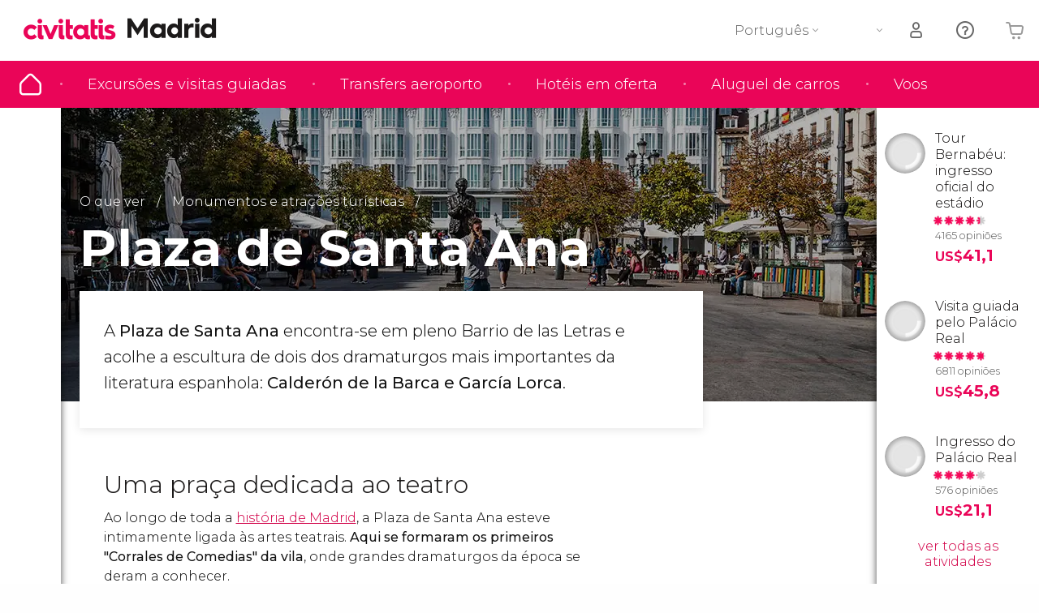

--- FILE ---
content_type: text/html;charset=UTF-8
request_url: https://www.tudosobremadrid.com/plaza-santa-ana
body_size: 31136
content:
                                                        <!DOCTYPE html>
<html
    lang="pt"
            data-lang="pt"
    >
<head>
                <script type="text/javascript">window.gdprAppliesGlobally=true;(function(){function n(e){if(!window.frames[e]){if(document.body&&document.body.firstChild){var t=document.body;var r=document.createElement("iframe");r.style.display="none";r.name=e;r.title=e;}else{setTimeout(function(){n(e)},5)}}}function e(r,a,o,s,c){function e(e,t,r,n){if(typeof r!=="function"){return}if(!window[a]){window[a]=[]}var i=false;if(c){i=c(e,n,r)}if(!i){window[a].push({command:e,version:t,callback:r,parameter:n})}}e.stub=true;e.stubVersion=2;function t(n){if(!window[r]||window[r].stub!==true){return}if(!n.data){return}var i=typeof n.data==="string";var e;try{e=i?JSON.parse(n.data):n.data}catch(t){return}if(e[o]){var a=e[o];window[r](a.command,a.version,function(e,t){var r={};r[s]={returnValue:e,success:t,callId:a.callId};n.source.postMessage(i?JSON.stringify(r):r,"*")},a.parameter)}}if(typeof window[r]!=="function"){window[r]=e;if(window.addEventListener){window.addEventListener("message",t,false)}else{window.attachEvent("onmessage",t)}}}e("__uspapi","__uspapiBuffer","__uspapiCall","__uspapiReturn");n("__uspapiLocator");e("__tcfapi","__tcfapiBuffer","__tcfapiCall","__tcfapiReturn");n("__tcfapiLocator");(function(e){var i=document.createElement("script");i.id="spcloader";i.type="text/javascript";i["defer"]=true;i.charset="utf-8";var a="/didomi/"+e+"/loader.js?target="+document.location.hostname;if(window.didomiConfig&&window.didomiConfig.user){var o=window.didomiConfig.user;var s=o.country;var c=o.region;if(s){a=a+"&country="+s;if(c){a=a+"&region="+c}}};n.href=a;i.src=a;var d=document.getElementsByTagName("script")[0];d.parentNode.insertBefore(i,d)})("60ac3ba7-1ae5-42dc-be9a-50140ae6cea1")})();</script>
    <script type="text/javascript">
        window.didomiConfig = {
            languages: {
                enabled: ['pt'],
                default: 'pt'
            }
        };
        var updateDidomiClass = function () {
            if (Didomi.notice.isVisible()) {
                document.body.classList.add('is-didomi-visible'); 
            }
            else { 
                document.body.classList.remove('is-didomi-visible'); 
                
                if(typeof CivAPP !== 'undefined' && typeof CivAPP.Utils !== 'undefined' && typeof CivAPP.Utils.removeFixedElementsFromElement == 'function') {
                    CivAPP.Utils.removeFixedElementsFromElement();
                    $(window).off("resize.initZendeskFixDidomi");
                }
            }
        }
        window.didomiOnReady = window.didomiOnReady || [];
        window.didomiOnReady.push(function (Didomi) {
            updateDidomiClass();
        });
        window.didomiOnReady.push(function (Didomi) {
            Didomi.on('consent.changed',function () {
                setTimeout(function () {
                    updateDidomiClass();
                }, 200);
                consentPush();
                // The user consent status has changed
                if (typeof dataLayer !== 'undefined') {
                    dataLayer.push({
                        'event': 'consentUpdate'
                    });
                }
            });
            Didomi.on('notice.hidden',function () {
                setTimeout(function () {
                    updateDidomiClass();
                }, 200);
            });
            consentPush();
            // The user consent status has changed
            if (typeof dataLayer !== 'undefined') {
                dataLayer.push({
                    'event': 'consentInit'
                });
            }
        });

        if(typeof CivAPP !== 'undefined' && typeof CivAPP.Utils !== 'undefined' && typeof CivAPP.Utils.createCookie == 'function'){
            if(typeof(window.didomiState.didomiVendorsConsent) !== 'undefined' &&  CivAPP.Utils.readCookie('OptimizeEnabled') == null && 'true' == 'true'){
                var enabled = false;
                var vendorToSearch = 'c:googleana-W4pwUnkt';
                var acceptedVendors = window.didomiState.didomiVendorsConsent.split(",");
                for(var i = 0; i < acceptedVendors.length; i++){
                    if(acceptedVendors[i] == vendorToSearch){
                        enabled = true;
                    }
                }
                CivAPP.Utils.createCookie('OptimizeEnabled', enabled, 30);
            }
        }

        function consentPush()
        {
            var enabled = false;
            var vendorFound = false;
            var vendorToSearch = 'c:optimizely-i4R9Tawr';
            var acceptedVendors = window.didomiState.didomiVendorsConsent.split(",");

            for(var i = 0; i < acceptedVendors.length; i++){
                if(acceptedVendors[i] === vendorToSearch){
                    vendorFound = true;
                    break;
                }
            }

            if (vendorFound) {
                window.optimizely = window.optimizely || [];
                window.optimizely.push({
                    "type": "sendEvents"
                });
            } else {
                window.optimizely = window.optimizely || [];
                window.optimizely.push({
                    "type": "holdEvents"
                });
            }
            
            if(typeof CivAPP !== 'undefined' && typeof CivAPP.Utils !== 'undefined' && typeof CivAPP.Utils.createCookie == 'function'){
                CivAPP.Utils.createCookie('OptimizeEnabled', enabled, 30);
            }
            
            // The SDK is done loading, check the consent status of the user
            //const AllStatus = Didomi.getUserConsentStatusForAll();
            //dataLayer.push({'DidomiStatus': AllStatus});
            if (typeof dataLayer !== 'undefined') {
                dataLayer.push({
                    'DidomiStatus': {
                        // Didomi variables
                        'GDPRApplies': typeof(window.didomiState.didomiGDPRApplies) !== 'undefined' ? window.didomiState.didomiGDPRApplies : null,
                        'IABConsent': typeof(window.didomiState.didomiIABConsent) !== 'undefined' ? window.didomiState.didomiIABConsent : null  ,
                        'VendorsConsent': typeof(window.didomiState.didomiVendorsConsent) !== 'undefined' ? window.didomiState.didomiVendorsConsent : null, //Socios aceptados
                        'VendorsConsentUnknown': typeof(window.didomiState.didomiVendorsConsentUnknown) !== 'undefined' ? window.didomiState.didomiVendorsConsentUnknown : null, //Socios sin estado
                        'VendorsConsentDenied': typeof(window.didomiState.didomiVendorsConsentDenied) !== 'undefined' ? window.didomiState.didomiVendorsConsentDenied : null, //Socios denegados
                        'PurposesConsent': typeof(window.didomiState.didomiPurposesConsent) !== 'undefined' ? window.didomiState.didomiPurposesConsent : null, //Categorias aceptadas
                        'PurposesConsentUnknown': typeof(window.didomiState.didomiPurposesConsentUnknown) !== 'undefined' ? window.didomiState.didomiPurposesConsentUnknown : null, //Categorias sin estado
                        'PurposesConsentDenied': typeof(window.didomiState.didomiPurposesConsentDenied) !== 'undefined' ? window.didomiState.didomiPurposesConsentDenied : null, //Categorias denegadas
                        'ExperimentId': typeof(window.didomiState.didomiExperimentId) !== 'undefined' ? window.didomiState.didomiExperimentId : null, //Id de experimento
                        'ExperimentUserGroup': typeof(window.didomiState.didomiExperimentUserGroup) !== 'undefined' ? window.didomiState.didomiExperimentUserGroup : null //Grupo de experimento
                    }
                }
            );
            }
        }
    </script>
    <script>
    dataLayer = window.dataLayer || [];
    dataLayer.push({
        'pageLanguage': 'pt',
        'geoCode': 'US',
    });
</script>
    <script>
        window.gtmEnabled = true;
    </script>
    <script>
        (function (w, d, s, l, i) {w[l] = w[l] || [];w[l].push({'gtm.start': new Date().getTime(), event: 'gtm.js'});var f = d.getElementsByTagName(s)[0], j = d.createElement(s), dl = l != 'dataLayer' ? '&l=' + l : '';j.defer = true;j.src = '/gtm/gtm.js?id=' + i + dl;
        j.addEventListener('load', function() {
            var _ge = new CustomEvent('gtm_loaded', { bubbles: true });
            d.dispatchEvent(_ge);
        });

        j.addEventListener('error', function(event) {
            var errorMessage = 'Script load error - URL: ' + event.target.src;
            var _ge = new CustomEvent('gtm_error', { 
                bubbles: true, 
                detail: errorMessage 
            });

            d.dispatchEvent(_ge);
        });

        f.parentNode.insertBefore(j, f);})(window, document, 'script', 'dataLayer', '');
    </script>


    
    <script>
        var showConfirmationTags = false;
        var GTMData = {"event":"productImpression","ecommerce":{"navigationCurrency":"USD","currencyCode":"EUR","impressions":[{"id":1140,"name":"Tour Bernabeu ingresso oficial do estadio","price":7.43,"brand":240,"category":"Bilhetes","position":0,"url":"https:\/\/www.civitatis.com\/pt\/madrid\/tour-estadio-santiago-bernabeu","list":"Madrid","list_id":"2","category2":0,"category3":1,"category4":"73","dimension32":41.11},{"id":2197,"name":"Visita guiada pelo Palacio Real","price":12.09,"brand":25570,"category":"Visitas guiadas e free tours","position":1,"url":"https:\/\/www.civitatis.com\/pt\/madrid\/visita-guiada-palacio-real","list":"Madrid","list_id":"2","category2":0,"category3":1,"category4":"73","dimension32":45.81},{"id":193767,"name":"Ingresso do Palacio Real","price":4,"brand":41533,"category":"Bilhetes","position":2,"url":"https:\/\/www.civitatis.com\/pt\/madrid\/ingresso-palacio-real-madrid","list":"Madrid","list_id":"2","category2":0,"category3":1,"category4":"73","dimension32":21.14}],"is_from_guide":true,"guide_name":"tudosobremadrid.com"}};
    </script>



    <meta name="sitewide-event" content="[base64]">

    <meta name="channel-event" content="IntcImV2ZW50XCI6XCJjaGFubmVsXCIsXCJjaGFubmVsXCI6e1wiYWZmaWxpYXRlX2lkXCI6XCJcIixcImFnZW5jeV9pZFwiOlwiXCJ9fSI=">

    <meta name="user-event" content="IntcImV2ZW50XCI6XCJ1c2VyXCIsXCJ1c2VyXCI6e1wibG9naW5fc3RhdHVzXCI6XCJcIixcImNsaWVudF9pZFwiOm51bGwsXCJ1c2VySWRcIjpcIlwiLFwidXNlcl9jaXZpdGF0aXNJRFwiOlwiXCIsXCJ1c2VyX3ByZXZpb3VzXCI6bnVsbH19Ig==">

        <link rel="preconnect" href="/f"/>
        
    
                            <title>Plaza de Santa Ana - O que ver e localização em Madrid</title>
                            <meta name="title" content="Plaza de Santa Ana - O que ver e localização em Madrid" />
            <meta name="description" content="A central Plaza de Santa Ana é um dos lugares mais especiais para tomar algo ou desfrutar da sua iluminação noturna. Saiba como chegar a Santa Ana." />
                <meta name="keywords" content="plaza santa ana, praça santa ana, plaza de santa ana, que ver plaza santa ana, plaza santa ana madrid, praça santa ana madrid, estatuas plaza santa ana" />
        <meta name="format-detection" content="telephone=no">
    <meta http-equiv="Content-Type" content="text/html; charset=utf-8" />
    <meta name="author" content="Ivanka Garcia Mancebo">
    <meta name="revisit-after" content="30" />
    <meta name="robots" content="all" />
    <meta name="viewport" content="width=device-width,initial-scale=1.0,minimum-scale=1.0,maximum-scale=5.0,user-scalable=yes"/>
    <meta http-equiv="x-ua-compatible" content="ie=edge"><script type="text/javascript">(window.NREUM||(NREUM={})).init={privacy:{cookies_enabled:true},ajax:{deny_list:[]},session_trace:{sampling_rate:0.0,mode:"FIXED_RATE",enabled:true,error_sampling_rate:0.0},feature_flags:["soft_nav"],distributed_tracing:{enabled:true}};(window.NREUM||(NREUM={})).loader_config={agentID:"1835116595",accountID:"806379",trustKey:"806379",licenseKey:"9bf0b81ab3",applicationID:"1664103153",browserID:"1835116595"};;/*! For license information please see nr-loader-rum-1.306.0.min.js.LICENSE.txt */
(()=>{var e,t,r={122:(e,t,r)=>{"use strict";r.d(t,{a:()=>i});var n=r(944);function i(e,t){try{if(!e||"object"!=typeof e)return(0,n.R)(3);if(!t||"object"!=typeof t)return(0,n.R)(4);const r=Object.create(Object.getPrototypeOf(t),Object.getOwnPropertyDescriptors(t)),a=0===Object.keys(r).length?e:r;for(let o in a)if(void 0!==e[o])try{if(null===e[o]){r[o]=null;continue}Array.isArray(e[o])&&Array.isArray(t[o])?r[o]=Array.from(new Set([...e[o],...t[o]])):"object"==typeof e[o]&&"object"==typeof t[o]?r[o]=i(e[o],t[o]):r[o]=e[o]}catch(e){r[o]||(0,n.R)(1,e)}return r}catch(e){(0,n.R)(2,e)}}},154:(e,t,r)=>{"use strict";r.d(t,{OF:()=>c,RI:()=>i,WN:()=>u,bv:()=>a,eN:()=>l,gm:()=>o,mw:()=>s,sb:()=>d});var n=r(863);const i="undefined"!=typeof window&&!!window.document,a="undefined"!=typeof WorkerGlobalScope&&("undefined"!=typeof self&&self instanceof WorkerGlobalScope&&self.navigator instanceof WorkerNavigator||"undefined"!=typeof globalThis&&globalThis instanceof WorkerGlobalScope&&globalThis.navigator instanceof WorkerNavigator),o=i?window:"undefined"!=typeof WorkerGlobalScope&&("undefined"!=typeof self&&self instanceof WorkerGlobalScope&&self||"undefined"!=typeof globalThis&&globalThis instanceof WorkerGlobalScope&&globalThis),s=Boolean("hidden"===o?.document?.visibilityState),c=/iPad|iPhone|iPod/.test(o.navigator?.userAgent),d=c&&"undefined"==typeof SharedWorker,u=((()=>{const e=o.navigator?.userAgent?.match(/Firefox[/\s](\d+\.\d+)/);Array.isArray(e)&&e.length>=2&&e[1]})(),Date.now()-(0,n.t)()),l=()=>"undefined"!=typeof PerformanceNavigationTiming&&o?.performance?.getEntriesByType("navigation")?.[0]?.responseStart},163:(e,t,r)=>{"use strict";r.d(t,{j:()=>E});var n=r(384),i=r(741);var a=r(555);r(860).K7.genericEvents;const o="experimental.resources",s="register",c=e=>{if(!e||"string"!=typeof e)return!1;try{document.createDocumentFragment().querySelector(e)}catch{return!1}return!0};var d=r(614),u=r(944),l=r(122);const f="[data-nr-mask]",g=e=>(0,l.a)(e,(()=>{const e={feature_flags:[],experimental:{allow_registered_children:!1,resources:!1},mask_selector:"*",block_selector:"[data-nr-block]",mask_input_options:{color:!1,date:!1,"datetime-local":!1,email:!1,month:!1,number:!1,range:!1,search:!1,tel:!1,text:!1,time:!1,url:!1,week:!1,textarea:!1,select:!1,password:!0}};return{ajax:{deny_list:void 0,block_internal:!0,enabled:!0,autoStart:!0},api:{get allow_registered_children(){return e.feature_flags.includes(s)||e.experimental.allow_registered_children},set allow_registered_children(t){e.experimental.allow_registered_children=t},duplicate_registered_data:!1},browser_consent_mode:{enabled:!1},distributed_tracing:{enabled:void 0,exclude_newrelic_header:void 0,cors_use_newrelic_header:void 0,cors_use_tracecontext_headers:void 0,allowed_origins:void 0},get feature_flags(){return e.feature_flags},set feature_flags(t){e.feature_flags=t},generic_events:{enabled:!0,autoStart:!0},harvest:{interval:30},jserrors:{enabled:!0,autoStart:!0},logging:{enabled:!0,autoStart:!0},metrics:{enabled:!0,autoStart:!0},obfuscate:void 0,page_action:{enabled:!0},page_view_event:{enabled:!0,autoStart:!0},page_view_timing:{enabled:!0,autoStart:!0},performance:{capture_marks:!1,capture_measures:!1,capture_detail:!0,resources:{get enabled(){return e.feature_flags.includes(o)||e.experimental.resources},set enabled(t){e.experimental.resources=t},asset_types:[],first_party_domains:[],ignore_newrelic:!0}},privacy:{cookies_enabled:!0},proxy:{assets:void 0,beacon:void 0},session:{expiresMs:d.wk,inactiveMs:d.BB},session_replay:{autoStart:!0,enabled:!1,preload:!1,sampling_rate:10,error_sampling_rate:100,collect_fonts:!1,inline_images:!1,fix_stylesheets:!0,mask_all_inputs:!0,get mask_text_selector(){return e.mask_selector},set mask_text_selector(t){c(t)?e.mask_selector="".concat(t,",").concat(f):""===t||null===t?e.mask_selector=f:(0,u.R)(5,t)},get block_class(){return"nr-block"},get ignore_class(){return"nr-ignore"},get mask_text_class(){return"nr-mask"},get block_selector(){return e.block_selector},set block_selector(t){c(t)?e.block_selector+=",".concat(t):""!==t&&(0,u.R)(6,t)},get mask_input_options(){return e.mask_input_options},set mask_input_options(t){t&&"object"==typeof t?e.mask_input_options={...t,password:!0}:(0,u.R)(7,t)}},session_trace:{enabled:!0,autoStart:!0},soft_navigations:{enabled:!0,autoStart:!0},spa:{enabled:!0,autoStart:!0},ssl:void 0,user_actions:{enabled:!0,elementAttributes:["id","className","tagName","type"]}}})());var p=r(154),m=r(324);let h=0;const v={buildEnv:m.F3,distMethod:m.Xs,version:m.xv,originTime:p.WN},b={consented:!1},y={appMetadata:{},get consented(){return this.session?.state?.consent||b.consented},set consented(e){b.consented=e},customTransaction:void 0,denyList:void 0,disabled:!1,harvester:void 0,isolatedBacklog:!1,isRecording:!1,loaderType:void 0,maxBytes:3e4,obfuscator:void 0,onerror:void 0,ptid:void 0,releaseIds:{},session:void 0,timeKeeper:void 0,registeredEntities:[],jsAttributesMetadata:{bytes:0},get harvestCount(){return++h}},_=e=>{const t=(0,l.a)(e,y),r=Object.keys(v).reduce((e,t)=>(e[t]={value:v[t],writable:!1,configurable:!0,enumerable:!0},e),{});return Object.defineProperties(t,r)};var w=r(701);const x=e=>{const t=e.startsWith("http");e+="/",r.p=t?e:"https://"+e};var S=r(836),k=r(241);const R={accountID:void 0,trustKey:void 0,agentID:void 0,licenseKey:void 0,applicationID:void 0,xpid:void 0},A=e=>(0,l.a)(e,R),T=new Set;function E(e,t={},r,o){let{init:s,info:c,loader_config:d,runtime:u={},exposed:l=!0}=t;if(!c){const e=(0,n.pV)();s=e.init,c=e.info,d=e.loader_config}e.init=g(s||{}),e.loader_config=A(d||{}),c.jsAttributes??={},p.bv&&(c.jsAttributes.isWorker=!0),e.info=(0,a.D)(c);const f=e.init,m=[c.beacon,c.errorBeacon];T.has(e.agentIdentifier)||(f.proxy.assets&&(x(f.proxy.assets),m.push(f.proxy.assets)),f.proxy.beacon&&m.push(f.proxy.beacon),e.beacons=[...m],function(e){const t=(0,n.pV)();Object.getOwnPropertyNames(i.W.prototype).forEach(r=>{const n=i.W.prototype[r];if("function"!=typeof n||"constructor"===n)return;let a=t[r];e[r]&&!1!==e.exposed&&"micro-agent"!==e.runtime?.loaderType&&(t[r]=(...t)=>{const n=e[r](...t);return a?a(...t):n})})}(e),(0,n.US)("activatedFeatures",w.B),e.runSoftNavOverSpa&&=!0===f.soft_navigations.enabled&&f.feature_flags.includes("soft_nav")),u.denyList=[...f.ajax.deny_list||[],...f.ajax.block_internal?m:[]],u.ptid=e.agentIdentifier,u.loaderType=r,e.runtime=_(u),T.has(e.agentIdentifier)||(e.ee=S.ee.get(e.agentIdentifier),e.exposed=l,(0,k.W)({agentIdentifier:e.agentIdentifier,drained:!!w.B?.[e.agentIdentifier],type:"lifecycle",name:"initialize",feature:void 0,data:e.config})),T.add(e.agentIdentifier)}},234:(e,t,r)=>{"use strict";r.d(t,{W:()=>a});var n=r(836),i=r(687);class a{constructor(e,t){this.agentIdentifier=e,this.ee=n.ee.get(e),this.featureName=t,this.blocked=!1}deregisterDrain(){(0,i.x3)(this.agentIdentifier,this.featureName)}}},241:(e,t,r)=>{"use strict";r.d(t,{W:()=>a});var n=r(154);const i="newrelic";function a(e={}){try{n.gm.dispatchEvent(new CustomEvent(i,{detail:e}))}catch(e){}}},261:(e,t,r)=>{"use strict";r.d(t,{$9:()=>d,BL:()=>s,CH:()=>g,Dl:()=>_,Fw:()=>y,PA:()=>h,Pl:()=>n,Pv:()=>k,Tb:()=>l,U2:()=>a,V1:()=>S,Wb:()=>x,bt:()=>b,cD:()=>v,d3:()=>w,dT:()=>c,eY:()=>p,fF:()=>f,hG:()=>i,k6:()=>o,nb:()=>m,o5:()=>u});const n="api-",i="addPageAction",a="addToTrace",o="addRelease",s="finished",c="interaction",d="log",u="noticeError",l="pauseReplay",f="recordCustomEvent",g="recordReplay",p="register",m="setApplicationVersion",h="setCurrentRouteName",v="setCustomAttribute",b="setErrorHandler",y="setPageViewName",_="setUserId",w="start",x="wrapLogger",S="measure",k="consent"},289:(e,t,r)=>{"use strict";r.d(t,{GG:()=>o,Qr:()=>c,sB:()=>s});var n=r(878),i=r(389);function a(){return"undefined"==typeof document||"complete"===document.readyState}function o(e,t){if(a())return e();const r=(0,i.J)(e),o=setInterval(()=>{a()&&(clearInterval(o),r())},500);(0,n.sp)("load",r,t)}function s(e){if(a())return e();(0,n.DD)("DOMContentLoaded",e)}function c(e){if(a())return e();(0,n.sp)("popstate",e)}},324:(e,t,r)=>{"use strict";r.d(t,{F3:()=>i,Xs:()=>a,xv:()=>n});const n="1.306.0",i="PROD",a="CDN"},374:(e,t,r)=>{r.nc=(()=>{try{return document?.currentScript?.nonce}catch(e){}return""})()},384:(e,t,r)=>{"use strict";r.d(t,{NT:()=>o,US:()=>u,Zm:()=>s,bQ:()=>d,dV:()=>c,pV:()=>l});var n=r(154),i=r(863),a=r(910);const o={beacon:"bam.nr-data.net",errorBeacon:"bam.nr-data.net"};function s(){return n.gm.NREUM||(n.gm.NREUM={}),void 0===n.gm.newrelic&&(n.gm.newrelic=n.gm.NREUM),n.gm.NREUM}function c(){let e=s();return e.o||(e.o={ST:n.gm.setTimeout,SI:n.gm.setImmediate||n.gm.setInterval,CT:n.gm.clearTimeout,XHR:n.gm.XMLHttpRequest,REQ:n.gm.Request,EV:n.gm.Event,PR:n.gm.Promise,MO:n.gm.MutationObserver,FETCH:n.gm.fetch,WS:n.gm.WebSocket},(0,a.i)(...Object.values(e.o))),e}function d(e,t){let r=s();r.initializedAgents??={},t.initializedAt={ms:(0,i.t)(),date:new Date},r.initializedAgents[e]=t}function u(e,t){s()[e]=t}function l(){return function(){let e=s();const t=e.info||{};e.info={beacon:o.beacon,errorBeacon:o.errorBeacon,...t}}(),function(){let e=s();const t=e.init||{};e.init={...t}}(),c(),function(){let e=s();const t=e.loader_config||{};e.loader_config={...t}}(),s()}},389:(e,t,r)=>{"use strict";function n(e,t=500,r={}){const n=r?.leading||!1;let i;return(...r)=>{n&&void 0===i&&(e.apply(this,r),i=setTimeout(()=>{i=clearTimeout(i)},t)),n||(clearTimeout(i),i=setTimeout(()=>{e.apply(this,r)},t))}}function i(e){let t=!1;return(...r)=>{t||(t=!0,e.apply(this,r))}}r.d(t,{J:()=>i,s:()=>n})},555:(e,t,r)=>{"use strict";r.d(t,{D:()=>s,f:()=>o});var n=r(384),i=r(122);const a={beacon:n.NT.beacon,errorBeacon:n.NT.errorBeacon,licenseKey:void 0,applicationID:void 0,sa:void 0,queueTime:void 0,applicationTime:void 0,ttGuid:void 0,user:void 0,account:void 0,product:void 0,extra:void 0,jsAttributes:{},userAttributes:void 0,atts:void 0,transactionName:void 0,tNamePlain:void 0};function o(e){try{return!!e.licenseKey&&!!e.errorBeacon&&!!e.applicationID}catch(e){return!1}}const s=e=>(0,i.a)(e,a)},566:(e,t,r)=>{"use strict";r.d(t,{LA:()=>s,bz:()=>o});var n=r(154);const i="xxxxxxxx-xxxx-4xxx-yxxx-xxxxxxxxxxxx";function a(e,t){return e?15&e[t]:16*Math.random()|0}function o(){const e=n.gm?.crypto||n.gm?.msCrypto;let t,r=0;return e&&e.getRandomValues&&(t=e.getRandomValues(new Uint8Array(30))),i.split("").map(e=>"x"===e?a(t,r++).toString(16):"y"===e?(3&a()|8).toString(16):e).join("")}function s(e){const t=n.gm?.crypto||n.gm?.msCrypto;let r,i=0;t&&t.getRandomValues&&(r=t.getRandomValues(new Uint8Array(e)));const o=[];for(var s=0;s<e;s++)o.push(a(r,i++).toString(16));return o.join("")}},606:(e,t,r)=>{"use strict";r.d(t,{i:()=>a});var n=r(908);a.on=o;var i=a.handlers={};function a(e,t,r,a){o(a||n.d,i,e,t,r)}function o(e,t,r,i,a){a||(a="feature"),e||(e=n.d);var o=t[a]=t[a]||{};(o[r]=o[r]||[]).push([e,i])}},607:(e,t,r)=>{"use strict";r.d(t,{W:()=>n});const n=(0,r(566).bz)()},614:(e,t,r)=>{"use strict";r.d(t,{BB:()=>o,H3:()=>n,g:()=>d,iL:()=>c,tS:()=>s,uh:()=>i,wk:()=>a});const n="NRBA",i="SESSION",a=144e5,o=18e5,s={STARTED:"session-started",PAUSE:"session-pause",RESET:"session-reset",RESUME:"session-resume",UPDATE:"session-update"},c={SAME_TAB:"same-tab",CROSS_TAB:"cross-tab"},d={OFF:0,FULL:1,ERROR:2}},630:(e,t,r)=>{"use strict";r.d(t,{T:()=>n});const n=r(860).K7.pageViewEvent},646:(e,t,r)=>{"use strict";r.d(t,{y:()=>n});class n{constructor(e){this.contextId=e}}},687:(e,t,r)=>{"use strict";r.d(t,{Ak:()=>d,Ze:()=>f,x3:()=>u});var n=r(241),i=r(836),a=r(606),o=r(860),s=r(646);const c={};function d(e,t){const r={staged:!1,priority:o.P3[t]||0};l(e),c[e].get(t)||c[e].set(t,r)}function u(e,t){e&&c[e]&&(c[e].get(t)&&c[e].delete(t),p(e,t,!1),c[e].size&&g(e))}function l(e){if(!e)throw new Error("agentIdentifier required");c[e]||(c[e]=new Map)}function f(e="",t="feature",r=!1){if(l(e),!e||!c[e].get(t)||r)return p(e,t);c[e].get(t).staged=!0,g(e)}function g(e){const t=Array.from(c[e]);t.every(([e,t])=>t.staged)&&(t.sort((e,t)=>e[1].priority-t[1].priority),t.forEach(([t])=>{c[e].delete(t),p(e,t)}))}function p(e,t,r=!0){const o=e?i.ee.get(e):i.ee,c=a.i.handlers;if(!o.aborted&&o.backlog&&c){if((0,n.W)({agentIdentifier:e,type:"lifecycle",name:"drain",feature:t}),r){const e=o.backlog[t],r=c[t];if(r){for(let t=0;e&&t<e.length;++t)m(e[t],r);Object.entries(r).forEach(([e,t])=>{Object.values(t||{}).forEach(t=>{t[0]?.on&&t[0]?.context()instanceof s.y&&t[0].on(e,t[1])})})}}o.isolatedBacklog||delete c[t],o.backlog[t]=null,o.emit("drain-"+t,[])}}function m(e,t){var r=e[1];Object.values(t[r]||{}).forEach(t=>{var r=e[0];if(t[0]===r){var n=t[1],i=e[3],a=e[2];n.apply(i,a)}})}},699:(e,t,r)=>{"use strict";r.d(t,{It:()=>a,KC:()=>s,No:()=>i,qh:()=>o});var n=r(860);const i=16e3,a=1e6,o="SESSION_ERROR",s={[n.K7.logging]:!0,[n.K7.genericEvents]:!1,[n.K7.jserrors]:!1,[n.K7.ajax]:!1}},701:(e,t,r)=>{"use strict";r.d(t,{B:()=>a,t:()=>o});var n=r(241);const i=new Set,a={};function o(e,t){const r=t.agentIdentifier;a[r]??={},e&&"object"==typeof e&&(i.has(r)||(t.ee.emit("rumresp",[e]),a[r]=e,i.add(r),(0,n.W)({agentIdentifier:r,loaded:!0,drained:!0,type:"lifecycle",name:"load",feature:void 0,data:e})))}},741:(e,t,r)=>{"use strict";r.d(t,{W:()=>a});var n=r(944),i=r(261);class a{#e(e,...t){if(this[e]!==a.prototype[e])return this[e](...t);(0,n.R)(35,e)}addPageAction(e,t){return this.#e(i.hG,e,t)}register(e){return this.#e(i.eY,e)}recordCustomEvent(e,t){return this.#e(i.fF,e,t)}setPageViewName(e,t){return this.#e(i.Fw,e,t)}setCustomAttribute(e,t,r){return this.#e(i.cD,e,t,r)}noticeError(e,t){return this.#e(i.o5,e,t)}setUserId(e){return this.#e(i.Dl,e)}setApplicationVersion(e){return this.#e(i.nb,e)}setErrorHandler(e){return this.#e(i.bt,e)}addRelease(e,t){return this.#e(i.k6,e,t)}log(e,t){return this.#e(i.$9,e,t)}start(){return this.#e(i.d3)}finished(e){return this.#e(i.BL,e)}recordReplay(){return this.#e(i.CH)}pauseReplay(){return this.#e(i.Tb)}addToTrace(e){return this.#e(i.U2,e)}setCurrentRouteName(e){return this.#e(i.PA,e)}interaction(e){return this.#e(i.dT,e)}wrapLogger(e,t,r){return this.#e(i.Wb,e,t,r)}measure(e,t){return this.#e(i.V1,e,t)}consent(e){return this.#e(i.Pv,e)}}},782:(e,t,r)=>{"use strict";r.d(t,{T:()=>n});const n=r(860).K7.pageViewTiming},836:(e,t,r)=>{"use strict";r.d(t,{P:()=>s,ee:()=>c});var n=r(384),i=r(990),a=r(646),o=r(607);const s="nr@context:".concat(o.W),c=function e(t,r){var n={},o={},u={},l=!1;try{l=16===r.length&&d.initializedAgents?.[r]?.runtime.isolatedBacklog}catch(e){}var f={on:p,addEventListener:p,removeEventListener:function(e,t){var r=n[e];if(!r)return;for(var i=0;i<r.length;i++)r[i]===t&&r.splice(i,1)},emit:function(e,r,n,i,a){!1!==a&&(a=!0);if(c.aborted&&!i)return;t&&a&&t.emit(e,r,n);var s=g(n);m(e).forEach(e=>{e.apply(s,r)});var d=v()[o[e]];d&&d.push([f,e,r,s]);return s},get:h,listeners:m,context:g,buffer:function(e,t){const r=v();if(t=t||"feature",f.aborted)return;Object.entries(e||{}).forEach(([e,n])=>{o[n]=t,t in r||(r[t]=[])})},abort:function(){f._aborted=!0,Object.keys(f.backlog).forEach(e=>{delete f.backlog[e]})},isBuffering:function(e){return!!v()[o[e]]},debugId:r,backlog:l?{}:t&&"object"==typeof t.backlog?t.backlog:{},isolatedBacklog:l};return Object.defineProperty(f,"aborted",{get:()=>{let e=f._aborted||!1;return e||(t&&(e=t.aborted),e)}}),f;function g(e){return e&&e instanceof a.y?e:e?(0,i.I)(e,s,()=>new a.y(s)):new a.y(s)}function p(e,t){n[e]=m(e).concat(t)}function m(e){return n[e]||[]}function h(t){return u[t]=u[t]||e(f,t)}function v(){return f.backlog}}(void 0,"globalEE"),d=(0,n.Zm)();d.ee||(d.ee=c)},843:(e,t,r)=>{"use strict";r.d(t,{G:()=>a,u:()=>i});var n=r(878);function i(e,t=!1,r,i){(0,n.DD)("visibilitychange",function(){if(t)return void("hidden"===document.visibilityState&&e());e(document.visibilityState)},r,i)}function a(e,t,r){(0,n.sp)("pagehide",e,t,r)}},860:(e,t,r)=>{"use strict";r.d(t,{$J:()=>u,K7:()=>c,P3:()=>d,XX:()=>i,Yy:()=>s,df:()=>a,qY:()=>n,v4:()=>o});const n="events",i="jserrors",a="browser/blobs",o="rum",s="browser/logs",c={ajax:"ajax",genericEvents:"generic_events",jserrors:i,logging:"logging",metrics:"metrics",pageAction:"page_action",pageViewEvent:"page_view_event",pageViewTiming:"page_view_timing",sessionReplay:"session_replay",sessionTrace:"session_trace",softNav:"soft_navigations",spa:"spa"},d={[c.pageViewEvent]:1,[c.pageViewTiming]:2,[c.metrics]:3,[c.jserrors]:4,[c.spa]:5,[c.ajax]:6,[c.sessionTrace]:7,[c.softNav]:8,[c.sessionReplay]:9,[c.logging]:10,[c.genericEvents]:11},u={[c.pageViewEvent]:o,[c.pageViewTiming]:n,[c.ajax]:n,[c.spa]:n,[c.softNav]:n,[c.metrics]:i,[c.jserrors]:i,[c.sessionTrace]:a,[c.sessionReplay]:a,[c.logging]:s,[c.genericEvents]:"ins"}},863:(e,t,r)=>{"use strict";function n(){return Math.floor(performance.now())}r.d(t,{t:()=>n})},878:(e,t,r)=>{"use strict";function n(e,t){return{capture:e,passive:!1,signal:t}}function i(e,t,r=!1,i){window.addEventListener(e,t,n(r,i))}function a(e,t,r=!1,i){document.addEventListener(e,t,n(r,i))}r.d(t,{DD:()=>a,jT:()=>n,sp:()=>i})},908:(e,t,r)=>{"use strict";r.d(t,{d:()=>n,p:()=>i});var n=r(836).ee.get("handle");function i(e,t,r,i,a){a?(a.buffer([e],i),a.emit(e,t,r)):(n.buffer([e],i),n.emit(e,t,r))}},910:(e,t,r)=>{"use strict";r.d(t,{i:()=>a});var n=r(944);const i=new Map;function a(...e){return e.every(e=>{if(i.has(e))return i.get(e);const t="function"==typeof e?e.toString():"",r=t.includes("[native code]"),a=t.includes("nrWrapper");return r||a||(0,n.R)(64,e?.name||t),i.set(e,r),r})}},944:(e,t,r)=>{"use strict";r.d(t,{R:()=>i});var n=r(241);function i(e,t){"function"==typeof console.debug&&(console.debug("New Relic Warning: https://github.com/newrelic/newrelic-browser-agent/blob/main/docs/warning-codes.md#".concat(e),t),(0,n.W)({agentIdentifier:null,drained:null,type:"data",name:"warn",feature:"warn",data:{code:e,secondary:t}}))}},969:(e,t,r)=>{"use strict";r.d(t,{TZ:()=>n,XG:()=>s,rs:()=>i,xV:()=>o,z_:()=>a});const n=r(860).K7.metrics,i="sm",a="cm",o="storeSupportabilityMetrics",s="storeEventMetrics"},990:(e,t,r)=>{"use strict";r.d(t,{I:()=>i});var n=Object.prototype.hasOwnProperty;function i(e,t,r){if(n.call(e,t))return e[t];var i=r();if(Object.defineProperty&&Object.keys)try{return Object.defineProperty(e,t,{value:i,writable:!0,enumerable:!1}),i}catch(e){}return e[t]=i,i}}},n={};function i(e){var t=n[e];if(void 0!==t)return t.exports;var a=n[e]={exports:{}};return r[e](a,a.exports,i),a.exports}i.m=r,i.d=(e,t)=>{for(var r in t)i.o(t,r)&&!i.o(e,r)&&Object.defineProperty(e,r,{enumerable:!0,get:t[r]})},i.f={},i.e=e=>Promise.all(Object.keys(i.f).reduce((t,r)=>(i.f[r](e,t),t),[])),i.u=e=>"nr-rum-1.306.0.min.js",i.o=(e,t)=>Object.prototype.hasOwnProperty.call(e,t),e={},t="NRBA-1.306.0.PROD:",i.l=(r,n,a,o)=>{if(e[r])e[r].push(n);else{var s,c;if(void 0!==a)for(var d=document.getElementsByTagName("script"),u=0;u<d.length;u++){var l=d[u];if(l.getAttribute("src")==r||l.getAttribute("data-webpack")==t+a){s=l;break}}if(!s){c=!0;var f={296:"sha512-XHJAyYwsxAD4jnOFenBf2aq49/pv28jKOJKs7YGQhagYYI2Zk8nHflZPdd7WiilkmEkgIZQEFX4f1AJMoyzKwA=="};(s=document.createElement("script")).charset="utf-8",i.nc&&s.setAttribute("nonce",i.nc),s.setAttribute("data-webpack",t+a),s.src=r,0!==s.src.indexOf(window.location.origin+"/")&&(s.crossOrigin="anonymous"),f[o]&&(s.integrity=f[o])}e[r]=[n];var g=(t,n)=>{s.onerror=s.onload=null,clearTimeout(p);var i=e[r];if(delete e[r],s.parentNode&&s.parentNode.removeChild(s),i&&i.forEach(e=>e(n)),t)return t(n)},p=setTimeout(g.bind(null,void 0,{type:"timeout",target:s}),12e4);s.onerror=g.bind(null,s.onerror),s.onload=g.bind(null,s.onload),c&&document.head.appendChild(s)}},i.r=e=>{"undefined"!=typeof Symbol&&Symbol.toStringTag&&Object.defineProperty(e,Symbol.toStringTag,{value:"Module"}),Object.defineProperty(e,"__esModule",{value:!0})},i.p="https://js-agent.newrelic.com/",(()=>{var e={374:0,840:0};i.f.j=(t,r)=>{var n=i.o(e,t)?e[t]:void 0;if(0!==n)if(n)r.push(n[2]);else{var a=new Promise((r,i)=>n=e[t]=[r,i]);r.push(n[2]=a);var o=i.p+i.u(t),s=new Error;i.l(o,r=>{if(i.o(e,t)&&(0!==(n=e[t])&&(e[t]=void 0),n)){var a=r&&("load"===r.type?"missing":r.type),o=r&&r.target&&r.target.src;s.message="Loading chunk "+t+" failed: ("+a+": "+o+")",s.name="ChunkLoadError",s.type=a,s.request=o,n[1](s)}},"chunk-"+t,t)}};var t=(t,r)=>{var n,a,[o,s,c]=r,d=0;if(o.some(t=>0!==e[t])){for(n in s)i.o(s,n)&&(i.m[n]=s[n]);if(c)c(i)}for(t&&t(r);d<o.length;d++)a=o[d],i.o(e,a)&&e[a]&&e[a][0](),e[a]=0},r=self["webpackChunk:NRBA-1.306.0.PROD"]=self["webpackChunk:NRBA-1.306.0.PROD"]||[];r.forEach(t.bind(null,0)),r.push=t.bind(null,r.push.bind(r))})(),(()=>{"use strict";i(374);var e=i(566),t=i(741);class r extends t.W{agentIdentifier=(0,e.LA)(16)}var n=i(860);const a=Object.values(n.K7);var o=i(163);var s=i(908),c=i(863),d=i(261),u=i(241),l=i(944),f=i(701),g=i(969);function p(e,t,i,a){const o=a||i;!o||o[e]&&o[e]!==r.prototype[e]||(o[e]=function(){(0,s.p)(g.xV,["API/"+e+"/called"],void 0,n.K7.metrics,i.ee),(0,u.W)({agentIdentifier:i.agentIdentifier,drained:!!f.B?.[i.agentIdentifier],type:"data",name:"api",feature:d.Pl+e,data:{}});try{return t.apply(this,arguments)}catch(e){(0,l.R)(23,e)}})}function m(e,t,r,n,i){const a=e.info;null===r?delete a.jsAttributes[t]:a.jsAttributes[t]=r,(i||null===r)&&(0,s.p)(d.Pl+n,[(0,c.t)(),t,r],void 0,"session",e.ee)}var h=i(687),v=i(234),b=i(289),y=i(154),_=i(384);const w=e=>y.RI&&!0===e?.privacy.cookies_enabled;function x(e){return!!(0,_.dV)().o.MO&&w(e)&&!0===e?.session_trace.enabled}var S=i(389),k=i(699);class R extends v.W{constructor(e,t){super(e.agentIdentifier,t),this.agentRef=e,this.abortHandler=void 0,this.featAggregate=void 0,this.loadedSuccessfully=void 0,this.onAggregateImported=new Promise(e=>{this.loadedSuccessfully=e}),this.deferred=Promise.resolve(),!1===e.init[this.featureName].autoStart?this.deferred=new Promise((t,r)=>{this.ee.on("manual-start-all",(0,S.J)(()=>{(0,h.Ak)(e.agentIdentifier,this.featureName),t()}))}):(0,h.Ak)(e.agentIdentifier,t)}importAggregator(e,t,r={}){if(this.featAggregate)return;const n=async()=>{let n;await this.deferred;try{if(w(e.init)){const{setupAgentSession:t}=await i.e(296).then(i.bind(i,305));n=t(e)}}catch(e){(0,l.R)(20,e),this.ee.emit("internal-error",[e]),(0,s.p)(k.qh,[e],void 0,this.featureName,this.ee)}try{if(!this.#t(this.featureName,n,e.init))return(0,h.Ze)(this.agentIdentifier,this.featureName),void this.loadedSuccessfully(!1);const{Aggregate:i}=await t();this.featAggregate=new i(e,r),e.runtime.harvester.initializedAggregates.push(this.featAggregate),this.loadedSuccessfully(!0)}catch(e){(0,l.R)(34,e),this.abortHandler?.(),(0,h.Ze)(this.agentIdentifier,this.featureName,!0),this.loadedSuccessfully(!1),this.ee&&this.ee.abort()}};y.RI?(0,b.GG)(()=>n(),!0):n()}#t(e,t,r){if(this.blocked)return!1;switch(e){case n.K7.sessionReplay:return x(r)&&!!t;case n.K7.sessionTrace:return!!t;default:return!0}}}var A=i(630),T=i(614);class E extends R{static featureName=A.T;constructor(e){var t;super(e,A.T),this.setupInspectionEvents(e.agentIdentifier),t=e,p(d.Fw,function(e,r){"string"==typeof e&&("/"!==e.charAt(0)&&(e="/"+e),t.runtime.customTransaction=(r||"http://custom.transaction")+e,(0,s.p)(d.Pl+d.Fw,[(0,c.t)()],void 0,void 0,t.ee))},t),this.importAggregator(e,()=>i.e(296).then(i.bind(i,943)))}setupInspectionEvents(e){const t=(t,r)=>{t&&(0,u.W)({agentIdentifier:e,timeStamp:t.timeStamp,loaded:"complete"===t.target.readyState,type:"window",name:r,data:t.target.location+""})};(0,b.sB)(e=>{t(e,"DOMContentLoaded")}),(0,b.GG)(e=>{t(e,"load")}),(0,b.Qr)(e=>{t(e,"navigate")}),this.ee.on(T.tS.UPDATE,(t,r)=>{(0,u.W)({agentIdentifier:e,type:"lifecycle",name:"session",data:r})})}}var N=i(843),I=i(782);class j extends R{static featureName=I.T;constructor(e){super(e,I.T),y.RI&&((0,N.u)(()=>(0,s.p)("docHidden",[(0,c.t)()],void 0,I.T,this.ee),!0),(0,N.G)(()=>(0,s.p)("winPagehide",[(0,c.t)()],void 0,I.T,this.ee)),this.importAggregator(e,()=>i.e(296).then(i.bind(i,117))))}}class P extends R{static featureName=g.TZ;constructor(e){super(e,g.TZ),y.RI&&document.addEventListener("securitypolicyviolation",e=>{(0,s.p)(g.xV,["Generic/CSPViolation/Detected"],void 0,this.featureName,this.ee)}),this.importAggregator(e,()=>i.e(296).then(i.bind(i,623)))}}new class extends r{constructor(e){var t;(super(),y.gm)?(this.features={},(0,_.bQ)(this.agentIdentifier,this),this.desiredFeatures=new Set(e.features||[]),this.desiredFeatures.add(E),this.runSoftNavOverSpa=[...this.desiredFeatures].some(e=>e.featureName===n.K7.softNav),(0,o.j)(this,e,e.loaderType||"agent"),t=this,p(d.cD,function(e,r,n=!1){if("string"==typeof e){if(["string","number","boolean"].includes(typeof r)||null===r)return m(t,e,r,d.cD,n);(0,l.R)(40,typeof r)}else(0,l.R)(39,typeof e)},t),function(e){p(d.Dl,function(t){if("string"==typeof t||null===t)return m(e,"enduser.id",t,d.Dl,!0);(0,l.R)(41,typeof t)},e)}(this),function(e){p(d.nb,function(t){if("string"==typeof t||null===t)return m(e,"application.version",t,d.nb,!1);(0,l.R)(42,typeof t)},e)}(this),function(e){p(d.d3,function(){e.ee.emit("manual-start-all")},e)}(this),function(e){p(d.Pv,function(t=!0){if("boolean"==typeof t){if((0,s.p)(d.Pl+d.Pv,[t],void 0,"session",e.ee),e.runtime.consented=t,t){const t=e.features.page_view_event;t.onAggregateImported.then(e=>{const r=t.featAggregate;e&&!r.sentRum&&r.sendRum()})}}else(0,l.R)(65,typeof t)},e)}(this),this.run()):(0,l.R)(21)}get config(){return{info:this.info,init:this.init,loader_config:this.loader_config,runtime:this.runtime}}get api(){return this}run(){try{const e=function(e){const t={};return a.forEach(r=>{t[r]=!!e[r]?.enabled}),t}(this.init),t=[...this.desiredFeatures];t.sort((e,t)=>n.P3[e.featureName]-n.P3[t.featureName]),t.forEach(t=>{if(!e[t.featureName]&&t.featureName!==n.K7.pageViewEvent)return;if(this.runSoftNavOverSpa&&t.featureName===n.K7.spa)return;if(!this.runSoftNavOverSpa&&t.featureName===n.K7.softNav)return;const r=function(e){switch(e){case n.K7.ajax:return[n.K7.jserrors];case n.K7.sessionTrace:return[n.K7.ajax,n.K7.pageViewEvent];case n.K7.sessionReplay:return[n.K7.sessionTrace];case n.K7.pageViewTiming:return[n.K7.pageViewEvent];default:return[]}}(t.featureName).filter(e=>!(e in this.features));r.length>0&&(0,l.R)(36,{targetFeature:t.featureName,missingDependencies:r}),this.features[t.featureName]=new t(this)})}catch(e){(0,l.R)(22,e);for(const e in this.features)this.features[e].abortHandler?.();const t=(0,_.Zm)();delete t.initializedAgents[this.agentIdentifier]?.features,delete this.sharedAggregator;return t.ee.get(this.agentIdentifier).abort(),!1}}}({features:[E,j,P],loaderType:"lite"})})()})();</script>
            <meta name="theme-color" content="#f70759">
        <meta name="p:domain_verify" content="c7f46053b0b7b48b381542ef63ebe44e"/>
    <meta name="pinterest-rich-pin" content="false" />
                <meta itemprop="datePublished" content="2023-02-02 00:00:00" />
                <meta itemprop="dateModified" content="2023-07-02 00:00:00" />
    
    <link rel="preload" href="/f/fonts/civitatis-new-icons.woff2" as="font" type="font/woff2" crossorigin />
        <link rel="preload" href="/f/fonts/Montserrat-VF.woff2" as="font" type="font/woff2" crossorigin />
        <link rel="search" href="https://www.civitatis.com/opensearchdescription.xml" title="Civitatis – Visitas guiadas y excursiones en todo el mundo" type="application/opensearchdescription+xml">
            
            <link rel="preload" href="/f/fonts/guias-new-texts-webfont-v2.woff2" as="font" type="font/woff2" crossorigin />
                        <link rel="apple-touch-icon" sizes="57x57" href="/f/espana/madrid/icon/apple-icon-57x57.png">
        <link rel="apple-touch-icon" sizes="60x60" href="/f/espana/madrid/icon/apple-icon-60x60.png">
        <link rel="apple-touch-icon" sizes="72x72" href="/f/espana/madrid/icon/apple-icon-72x72.png">
        <link rel="apple-touch-icon" sizes="76x76" href="/f/espana/madrid/icon/apple-icon-76x76.png">
        <link rel="apple-touch-icon" sizes="114x114" href="/f/espana/madrid/icon/apple-icon-114x114.png">
        <link rel="apple-touch-icon" sizes="120x120" href="/f/espana/madrid/icon/apple-icon-120x120.png">
        <link rel="apple-touch-icon" sizes="144x144" href="/f/espana/madrid/icon/apple-icon-144x144.png">
        <link rel="apple-touch-icon" sizes="152x152" href="/f/espana/madrid/icon/apple-icon-152x152.png">
        <link rel="apple-touch-icon" sizes="180x180" href="/f/espana/madrid/icon/apple-icon-180x180.png">
        <link rel="icon" type="image/png" href="/f/espana/madrid/icon/favicon-96x96.png">
        <link rel="icon" type="image/png" sizes="192x192"  href="/f/espana/madrid/icon/android-icon-192x192.png">
        <link rel="icon" type="image/png" sizes="32x32" href="/f/espana/madrid/icon/favicon-32x32.png">
        <link rel="icon" type="image/png" sizes="96x96" href="/f/espana/madrid/icon/favicon-96x96.png">
        <link rel="icon" type="image/png" sizes="16x16" href="/f/espana/madrid/icon/favicon-16x16.png">
        <meta name="msapplication-TileColor" content="#ffffff">
        <meta name="msapplication-TileImage" content="/f/espana/madrid/icon/ms-icon-144x144.png">
        <meta name="theme-color" content="#ffffff">
    
        
            <link rel="canonical" href="https://www.tudosobremadrid.com/plaza-santa-ana"/>
    
        
    
                                                            <meta name="apple-itunes-app" content="app-id=1122008677"/>
                                        
                                            
                                                            <link rel="manifest" href="/manifest.json">
                                    
                <script>
        var globalConfig = {
            jsVersion: '-5a53766146e06795b6d3bde03fbc67ff2d10ccaa.min.js',
            cssVersion: '-5a53766146e06795b6d3bde03fbc67ff2d10ccaa.min.css',
        }
    </script>
    
    
    
                                                                    <link rel="alternate" href="https://www.introducingmadrid.com/plaza-santa-ana" hreflang="en"/>
                                                                <link rel="alternate" href="https://www.disfrutamadrid.com/plaza-santa-ana" hreflang="es"/>
                                                                <link rel="alternate" href="https://www.madrid.fr/place-santa-ana" hreflang="fr"/>
                                                                <link rel="alternate" href="https://www.scoprimadrid.com/plaza-santa-ana" hreflang="it"/>
                                                                <link rel="alternate" href="https://www.tudosobremadrid.com/plaza-santa-ana" hreflang="pt"/>
                                        
    








<script>
    var currency = 'USD';
    var fns = [];
    var  locale = 'pt';
        var searchUrl = '/f/s/initialDestinations.js';
        var clickTrackerActive = "true";
            var clickTrackerUrl = "https://ct.{1}/setAffiliates";
                var clickTrackerAgUrl = "https://ct.{1}/setAgencies";
                var clickTrackerExUrl = "https://ct.{1}/setCobranding";
                var jsonWebToken = "eyJ0eXAiOiJKV1QiLCJhbGciOiJIUzI1NiJ9.eyJzdWIiOiJDaXZpdGF0aXMiLCJhdWQiOiJKV1RfQVVEIiwiaWF0IjoxNzY1OTk3OTI5LCJleHAiOjE3NjU5OTc5NTl9.oND2tGvMVO54Iv_A7oRAWLuaqYt6eLZbqgoXdM9EPJA";
        var measureINP = false;
    var isMobileDevice = false;
</script>
<script defer type="text/javascript" charset="UTF-8" src="//www.civitatis.com/pt/generateJStranslations/5a53766146e06795b6d3bde03fbc67ff2d10ccaa" crossorigin="anonymous"></script>

    <script type="text/javascript" charset="UTF-8" src="/f/js/vendor/jquery-5a53766146e06795b6d3bde03fbc67ff2d10ccaa.min.js" crossorigin="anonymous"></script>
    <script defer type="text/javascript" charset="UTF-8" src="/f/js/vendor/civitatisGuidesCommonVendor-5a53766146e06795b6d3bde03fbc67ff2d10ccaa.min.js" crossorigin="anonymous"></script>

            <script id="moment-vendor-script" defer type="text/javascript" src="/f/js/vendor/civMomentVendor-5a53766146e06795b6d3bde03fbc67ff2d10ccaa.min.js" crossorigin="anonymous"></script>
        <script id="parsley-vendor-script" defer type="text/javascript" src="/f/js/vendor/civParsleyVendor-5a53766146e06795b6d3bde03fbc67ff2d10ccaa.min.js" crossorigin="anonymous"></script>
        <script id="extra-vendor-script" defer type="text/javascript" src="/f/js/vendor/civExtraVendor-5a53766146e06795b6d3bde03fbc67ff2d10ccaa.min.js" crossorigin="anonymous"></script>
        <script id="civ-map-vendor-script" defer type="text/javascript" src="/f/js/vendor/civBootstrapMDPVendor-5a53766146e06795b6d3bde03fbc67ff2d10ccaa.min.js" crossorigin="anonymous"></script>

        <script id="weather-time-helper-script" defer type="text/javascript" charset="UTF-8" src="/f/js/ext/WeatherTimeHelperGuides-5a53766146e06795b6d3bde03fbc67ff2d10ccaa.min.js" crossorigin="anonymous"></script>
        <script id="common-forms-helper-script" defer type="text/javascript" charset="UTF-8" src="/f/js/ext/CommonFormsGuides-5a53766146e06795b6d3bde03fbc67ff2d10ccaa.min.js" crossorigin="anonymous"></script>
        <script id="date-picker-helper-script" defer type="text/javascript" charset="UTF-8" src="/f/js/ext/DatePickerHelperGuides-5a53766146e06795b6d3bde03fbc67ff2d10ccaa.min.js" crossorigin="anonymous"></script>
        
        <script id="owl-carousel-vendor-script" defer type="text/javascript" src="/f/js/vendor/civCarVendor-5a53766146e06795b6d3bde03fbc67ff2d10ccaa.min.js" crossorigin="anonymous"></script>
        <script id="slider-helper-script" defer type="text/javascript" charset="UTF-8" src="/f/js/ext/sliderGuides-5a53766146e06795b6d3bde03fbc67ff2d10ccaa.min.js" crossorigin="anonymous"></script>
        
                    <script id="civ-map-vendor-script" defer type="text/javascript" src="/f/js/vendor/civMapVendor-5a53766146e06795b6d3bde03fbc67ff2d10ccaa.min.js" crossorigin="anonymous"></script>
            <script id="maps-helper-script" defer type="text/javascript" charset="UTF-8" src="/f/js/ext/mapsGuides-5a53766146e06795b6d3bde03fbc67ff2d10ccaa.min.js" crossorigin="anonymous"></script>
            




    <script defer type="text/javascript" charset="UTF-8" src="/f/js/civReactWeb-5a53766146e06795b6d3bde03fbc67ff2d10ccaa.min.js" crossorigin="anonymous"></script>

    <script defer type="text/javascript" src="/f/js/vendor/civitatisLottieVendor-5a53766146e06795b6d3bde03fbc67ff2d10ccaa.min.js" crossorigin="anonymous"></script>
    <script defer type="text/javascript" charset="UTF-8" src="/f/js/errorHandler-5a53766146e06795b6d3bde03fbc67ff2d10ccaa.min.js"></script>
    <script defer type="text/javascript" charset="UTF-8" src="/f/js/performanceHandler-5a53766146e06795b6d3bde03fbc67ff2d10ccaa.min.js" crossorigin="anonymous"></script>
            <script defer type="text/javascript" charset="UTF-8" src="/f/js/visitsCounterHandler-5a53766146e06795b6d3bde03fbc67ff2d10ccaa.min.js"></script>
            <script defer type="text/javascript" charset="UTF-8" id="utils-helper-script" src="/f/js/ext/UtilsHelperGuides-5a53766146e06795b6d3bde03fbc67ff2d10ccaa.min.js" crossorigin="anonymous"></script>
    <script defer type="text/javascript" charset="UTF-8" src="/f/js/ext/commonGuides-5a53766146e06795b6d3bde03fbc67ff2d10ccaa.min.js" crossorigin="anonymous"></script>

            <script id="inner-pages-helper-script" defer type="text/javascript" charset="UTF-8" src="/f/js/ext/guidesInnerPagesHelper-5a53766146e06795b6d3bde03fbc67ff2d10ccaa.min.js" crossorigin="anonymous"></script>
        <script defer type="text/javascript" src="/f/js/guides-5a53766146e06795b6d3bde03fbc67ff2d10ccaa.min.js" crossorigin="anonymous"></script>









            

<link crossorigin="anonymous"  rel="preload" href="/f/fonts/Montserrat-VF.woff2" as="font" type="font/woff2" crossorigin />

<style>
    @font-face {
        font-family: 'montserrat';
        src: url('/f/fonts/Montserrat-VF.woff2') format('woff2-variations'),
        url('/f/fonts/montserrat-regular-webfont.woff') format('woff');
        font-style: normal;
        font-display: block;
    }
    body {
        /* font-weight: 200 1000;
        font-stretch: 25% 151%; */
        font-weight: 300;
        font-stretch: 100%;
    }
                    @font-face {
        font-family: 'guias-texts';
        src: url('/f/fonts/guias-new-texts-webfont-v2.woff2') format('woff2'),
        url('/f/fonts/guias-new-texts-webfont-v2.woff') format('woff');
        font-weight: 200;
        font-style: normal;
        font-display: swap;
    }
    .a-header__logo__city:before, .a-header__logo__civitatis:before {
        font-family: guias-texts;
    }
    </style>

<!-- isHome:  -->
<!-- isGuideHome:  -->
<!-- canonicalCitySlug: madrid -->







            <link crossorigin="anonymous"  rel="preload" href="/f/css/guidesVendor-5a53766146e06795b6d3bde03fbc67ff2d10ccaa.min.css" as="style" onload="this.onload=null;this.rel='stylesheet'"/>
                    <link crossorigin="anonymous"  rel="stylesheet" href="/f/css/guidesAbove-5a53766146e06795b6d3bde03fbc67ff2d10ccaa.min.css"/>
        <link crossorigin="anonymous"  rel="stylesheet" href="/f/css/civNew-5a53766146e06795b6d3bde03fbc67ff2d10ccaa.min.css" media="all"/>
            
            <link crossorigin="anonymous"  href="/f/css/madrid-5a53766146e06795b6d3bde03fbc67ff2d10ccaa.min.css" rel="stylesheet">
    

<link crossorigin="anonymous"  rel="stylesheet" href="/f/css/guidesPseoDistributive-5a53766146e06795b6d3bde03fbc67ff2d10ccaa.min.css"/>
<link crossorigin="anonymous"  rel="stylesheet" href="/f/css/guides/guidesFooter-5a53766146e06795b6d3bde03fbc67ff2d10ccaa.min.css"/>


        <style>
        :root {
            --main-color: #EA0558;
            --brand-color-for-gray-background: #D3074C;
            --text-color: #EA0558;
            --hover-color: #d3074c;
            --button-text-color: #ffffff;
        }
        </style>
            
    <meta name="twitter:card" content="summary_large_image" />
    <meta name="twitter:site" content="@civitatis" />
    <meta name="twitter:description" content="A central Plaza de Santa Ana é um dos lugares mais especiais para tomar algo ou desfrutar da sua iluminação noturna. Saiba como chegar a Santa Ana." />
    <meta name="twitter:title" content="Plaza de Santa Ana - O que ver e localização em Madrid">


    <meta property="og:title" content="Plaza de Santa Ana - O que ver e localização em Madrid" />
    <meta property="og:url" content="https://www.tudosobremadrid.com/plaza-santa-ana" />
    <meta property="og:description" content="A central Plaza de Santa Ana é um dos lugares mais especiais para tomar algo ou desfrutar da sua iluminação noturna. Saiba como chegar a Santa Ana." />
    <meta property="og:type" content="article" />

            <meta  name="twitter:image" content="https://www.civitatis.com/f/espana/madrid/guia/plaza-santa-ana-m.jpg" />
        <meta property="og:image" content="https://www.civitatis.com/f/espana/madrid/guia/plaza-santa-ana-m.jpg" />
    

            <script>
    if (location.host.indexOf('local') !== -1) {
        console.log('CARGADO EL FLAG isGTMNewModelEnabled .............................................');
    }
        if (location.host.indexOf('local') !== -1) {
        console.log('isGTMNewModelEnabled es true');
    }
    var isGTMNewModelEnabled = true;
    </script>    
        <script>
    window.appEnv = "production";
    window.auiVersion = '';
    window.gtmSentryDsn = "https\x3A\x2F\x2F36acfb63084d8f6dd15615608c7ef660\x40o425981.ingest.us.sentry.io\x2F4508875239194624";
    window.auiBaseUrl = "";
    window.brazeWebAPPId = "a19bd333\x2D6b8c\x2D44ef\x2Dac48\x2Dce61770091d3";

    document.addEventListener('DOMContentLoaded', function() {
        if (!window.appEnv) {
            window.appEnv = "production";
        }
        if (!window.auiVersion) {
            window.auiVersion = '';
        }
        if (!window.gtmSentryDsn) {
            window.gtmSentryDsn = "https\x3A\x2F\x2F36acfb63084d8f6dd15615608c7ef660\x40o425981.ingest.us.sentry.io\x2F4508875239194624";
        }
        if (!window.auiBaseUrl) {
            window.auiBaseUrl = "";
        }
        if(!window.clientIp) {
            window.clientIp = "40.77.167.254";
        }
        if (!window.brazeWebAPPId) {
            window.brazeWebAPPId = "a19bd333\x2D6b8c\x2D44ef\x2Dac48\x2Dce61770091d3";
        }
    });
    </script>
    	<script>
	    window.currencyCodes = [
	        	            "EUR",	        	            "USD",	        	            "GBP",	        	            "BRL",	        	            "MXN",	        	            "COP",	        	            "ARS",	        	            "CLP",	        	            "PEN"	        	    ];
	    document.addEventListener('DOMContentLoaded', function() {
	        if (!window.currencyCodes) {
	            window.currencyCodes = [
	                	                    "EUR",	                	                    "USD",	                	                    "GBP",	                	                    "BRL",	                	                    "MXN",	                	                    "COP",	                	                    "ARS",	                	                    "CLP",	                	                    "PEN"	                	            ];
	        }
	    });
	</script>

	<script>
	    window.languageCodes = [
	        	            "es",	        	            "en",	        	            "fr",	        	            "pt",	        	            "it",	        	            "mx",	        	            "ar",	        	            "br"	        	    ];
        document.addEventListener('DOMContentLoaded', function() {
	        if (!window.languageCodes) {
	            window.languageCodes = [
                                            "es",                                            "en",                                            "fr",                                            "pt",                                            "it",                                            "mx",                                            "ar",                                            "br"                    	            ];
	        }
	    });
	</script>
	
</head>
<body class="--price-medium _price-USD guide-guide is-guide --guide  --old-design">

            <header class="o-header" id="main-page-header" data-testid="main_header">
    <div class="o-header__main">
        <div class="m-header__menu">
            <button type="button" role="button" aria-label="navegación" class="lines-button minus" id="hamburger-mobile">
                <span class="lines"></span>
            </button>
        </div>
        <div class="m-header__logo">
            <a href="/" class="m-header__logo__element" title="Madrid by CIVITATIS">
                <span class="a-header__logo__civitatis">Civitatis</span>
            </a>
                        <a href="/" class="m-header__logo__element" title="Madrid by CIVITATIS">
                <span class="a-header__logo__city">Madrid</span>
            </a>
        </div>
        <div class="m-nav-container">
            <nav class="o-page-nav-container">
    <ul class="o-page-nav__first">
            
    <li class="o-page-nav__first__element  --has-children-first  --active ">
                <a href="/" class="o-page-nav__first__element__link a-icon--guides " title="Guia de Madrid">
            Guia de turismo
        </a>
                                    <div class="o-page-nav__second">
    <ul class="row row-flex">
                                                                        
                                <li class="o-page-nav__second__element small-12 large-6 xlarge-4 xxlarge-3 columns">
                                

                                                                                                                                        <a href="/informacao-geral" class="o-page-nav__second__element__link --link--has--children a-icon--info " title="Informação geral">
                        <span class="o-page-nav__second__element__link__name">Informação geral</span>
                        <span class="o-page-nav__second__element__link__short-name">Info</span>
                    </a>
                                            <a href="#" class="o-arrow-open" title="Informação geral"></a>
                        <div class="o-full-body-content">
                            <div class="o-close-container">
                                <a class="a-close-icon" href="#" title="fechar">fechar</a>
                            </div>
                                        <div class="o-full-body-content__title">
                                            <a href="/informacao-geral" class="o-page-nav__second__element__title" title="Informação geral">Informação geral</a>
                                        </div>
                                        <ul class="o-page-nav__third">
                    <li class="o-page-nav__third__element --has-children">
            <a href="/planeje-sua-viagem" class="o-page-nav__third__element__link --link--has--children " title="Planeje sua viagem a Madrid">
                Planeje sua viagem a Madrid
            </a>
                            <a href="#" class="o-arrow-open" title="Planeje sua viagem a Madrid"></a>
                <ul class="o-page-nav__sub">
                    <li class="o-page-nav__sub__element --tablet-up">
                        <a href="/planeje-sua-viagem" class="o-page-nav__sub__element__link --go-back" title="Planeje sua viagem a Madrid">
                            Planeje sua viagem a Madrid
                        </a>
                    </li>
                                            <li class="o-page-nav__sub__element">
                            <a href="/documentacao-necessaria" class="o-page-nav__sub__element__link " title="Documentação necessária">
                                Documentação necessária
                            </a>
                        </li>
                                            <li class="o-page-nav__sub__element">
                            <a href="/seguro-viagem" class="o-page-nav__sub__element__link " title="Recomendações e preços">
                                Recomendações e preços
                            </a>
                        </li>
                                            <li class="o-page-nav__sub__element">
                            <a href="/precos" class="o-page-nav__sub__element__link " title="Preços">
                                Preços
                            </a>
                        </li>
                                            <li class="o-page-nav__sub__element">
                            <a href="/tempo" class="o-page-nav__sub__element__link " title="Tempo">
                                Tempo
                            </a>
                        </li>
                                            <li class="o-page-nav__sub__element">
                            <a href="/feriados" class="o-page-nav__sub__element__link " title="Feriados">
                                Feriados
                            </a>
                        </li>
                                            <li class="o-page-nav__sub__element">
                            <a href="/horario-comercial" class="o-page-nav__sub__element__link " title="Horário comercial">
                                Horário comercial
                            </a>
                        </li>
                                        <li class="o-page-nav__sub__element --see-all --tablet-up">
                        <a href="/planeje-sua-viagem" class="o-page-nav__sub__element__link" title="Ver todo">
                            Ver tudo
                        </a>
                    </li>
                </ul>
                    </li>
                    <li class="o-page-nav__third__element ">
            <a href="/historia" class="o-page-nav__third__element__link  " title="História">
                História
            </a>
                    </li>
                    <li class="o-page-nav__third__element ">
            <a href="/filmes-rodados-madrid" class="o-page-nav__third__element__link  " title="Filmes e séries">
                Filmes e séries
            </a>
                    </li>
                    <li class="o-page-nav__third__element ">
            <a href="/bairros-zonas" class="o-page-nav__third__element__link  " title="Bairro e zonas">
                Bairro e zonas
            </a>
                    </li>
                    <li class="o-page-nav__third__element ">
            <a href="/natal-madrid" class="o-page-nav__third__element__link  " title="Natal em Madrid">
                Natal em Madrid
            </a>
                    </li>
                    <li class="o-page-nav__third__element ">
            <a href="/fotos" class="o-page-nav__third__element__link  " title="Fotos">
                Fotos
            </a>
                    </li>
        <li class="o-page-nav__third__element --see-all --tablet-up">
        <a href="/informacao-geral" class="o-page-nav__third__element__link" title="Ver tudo">
            Ver tudo
        </a>
    </li>
</ul>
                        </div>
                                                    </li>
                                                                
                                <li class="o-page-nav__second__element small-12 large-6 xlarge-4 xxlarge-3 columns">
                                

                                                                                                                                        <a href="/madrid-em-dois-dias" class="o-page-nav__second__element__link  a-icon--madrid " title="Madrid em dois dias">
                        <span class="o-page-nav__second__element__link__name">Madrid em dois dias</span>
                        <span class="o-page-nav__second__element__link__short-name">Madrid em dois dias</span>
                    </a>
                                                    </li>
                                                                
                                <li class="o-page-nav__second__element small-12 large-6 xlarge-4 xxlarge-3 columns">
                                

                                                                                                                                        <a href="/o-que-ver" class="o-page-nav__second__element__link --link--has--children a-icon--heart " title="O que ver">
                        <span class="o-page-nav__second__element__link__name">O que ver</span>
                        <span class="o-page-nav__second__element__link__short-name">O que ver</span>
                    </a>
                                            <a href="#" class="o-arrow-open" title="O que ver"></a>
                        <div class="o-full-body-content">
                            <div class="o-close-container">
                                <a class="a-close-icon" href="#" title="fechar">fechar</a>
                            </div>
                                        <div class="o-full-body-content__title">
                                            <a href="/o-que-ver" class="o-page-nav__second__element__title" title="O que ver">O que ver</a>
                                        </div>
                                        <ul class="o-page-nav__third">
                    <li class="o-page-nav__third__element --has-children">
            <a href="/top-10" class="o-page-nav__third__element__link --link--has--children " title="Top 10">
                Top 10
            </a>
                            <a href="#" class="o-arrow-open" title="Top 10"></a>
                <ul class="o-page-nav__sub">
                    <li class="o-page-nav__sub__element --tablet-up">
                        <a href="/top-10" class="o-page-nav__sub__element__link --go-back" title="Top 10">
                            Top 10
                        </a>
                    </li>
                                            <li class="o-page-nav__sub__element">
                            <a href="/gran-via" class="o-page-nav__sub__element__link " title="Gran Vía">
                                Gran Vía
                            </a>
                        </li>
                                            <li class="o-page-nav__sub__element">
                            <a href="/puerta-del-sol" class="o-page-nav__sub__element__link " title="Puerta del Sol">
                                Puerta del Sol
                            </a>
                        </li>
                                            <li class="o-page-nav__sub__element">
                            <a href="/plaza-mayor" class="o-page-nav__sub__element__link " title="Plaza Mayor">
                                Plaza Mayor
                            </a>
                        </li>
                                            <li class="o-page-nav__sub__element">
                            <a href="/puerta-alcala" class="o-page-nav__sub__element__link " title="Puerta de Alcalá">
                                Puerta de Alcalá
                            </a>
                        </li>
                                            <li class="o-page-nav__sub__element">
                            <a href="/retiro" class="o-page-nav__sub__element__link " title="Parque do Retiro">
                                Parque do Retiro
                            </a>
                        </li>
                                            <li class="o-page-nav__sub__element">
                            <a href="/museu-prado" class="o-page-nav__sub__element__link " title="Museu do Prado">
                                Museu do Prado
                            </a>
                        </li>
                                            <li class="o-page-nav__sub__element">
                            <a href="/plaza-cibeles" class="o-page-nav__sub__element__link " title="Plaza de Cibeles">
                                Plaza de Cibeles
                            </a>
                        </li>
                                            <li class="o-page-nav__sub__element">
                            <a href="/templo-debod" class="o-page-nav__sub__element__link " title="Templo de Debod">
                                Templo de Debod
                            </a>
                        </li>
                                            <li class="o-page-nav__sub__element">
                            <a href="/palacio-real" class="o-page-nav__sub__element__link " title="Palácio Real">
                                Palácio Real
                            </a>
                        </li>
                                            <li class="o-page-nav__sub__element">
                            <a href="/estadio-santiago-bernabeu" class="o-page-nav__sub__element__link " title="Estádio Santiago Bernabéu">
                                Estádio Santiago Bernabéu
                            </a>
                        </li>
                                        <li class="o-page-nav__sub__element --see-all --tablet-up">
                        <a href="/top-10" class="o-page-nav__sub__element__link" title="Ver todo">
                            Ver tudo
                        </a>
                    </li>
                </ul>
                    </li>
                    <li class="o-page-nav__third__element --has-children">
            <a href="/monumentos-atracoes" class="o-page-nav__third__element__link --link--has--children " title="Monumentos e atrações turísticas">
                Monumentos e atrações turísticas
            </a>
                            <a href="#" class="o-arrow-open" title="Monumentos e atrações turísticas"></a>
                <ul class="o-page-nav__sub">
                    <li class="o-page-nav__sub__element --tablet-up">
                        <a href="/monumentos-atracoes" class="o-page-nav__sub__element__link --go-back" title="Monumentos e atrações turísticas">
                            Monumentos e atrações turísticas
                        </a>
                    </li>
                                            <li class="o-page-nav__sub__element">
                            <a href="/gran-via" class="o-page-nav__sub__element__link " title="Gran Vía">
                                Gran Vía
                            </a>
                        </li>
                                            <li class="o-page-nav__sub__element">
                            <a href="/puerta-del-sol" class="o-page-nav__sub__element__link " title="Puerta del Sol">
                                Puerta del Sol
                            </a>
                        </li>
                                            <li class="o-page-nav__sub__element">
                            <a href="/plaza-mayor" class="o-page-nav__sub__element__link " title="Plaza Mayor">
                                Plaza Mayor
                            </a>
                        </li>
                                            <li class="o-page-nav__sub__element">
                            <a href="/puerta-alcala" class="o-page-nav__sub__element__link " title="Puerta de Alcalá">
                                Puerta de Alcalá
                            </a>
                        </li>
                                            <li class="o-page-nav__sub__element">
                            <a href="/plaza-cibeles" class="o-page-nav__sub__element__link " title="Plaza de Cibeles">
                                Plaza de Cibeles
                            </a>
                        </li>
                                            <li class="o-page-nav__sub__element">
                            <a href="/plaza-callao" class="o-page-nav__sub__element__link " title="Plaza Callao">
                                Plaza Callao
                            </a>
                        </li>
                                            <li class="o-page-nav__sub__element">
                            <a href="/templo-debod" class="o-page-nav__sub__element__link " title="Templo de Debod">
                                Templo de Debod
                            </a>
                        </li>
                                            <li class="o-page-nav__sub__element">
                            <a href="/fonte-netuno" class="o-page-nav__sub__element__link " title="Fonte de Netuno">
                                Fonte de Netuno
                            </a>
                        </li>
                                            <li class="o-page-nav__sub__element">
                            <a href="/plaza-oriente" class="o-page-nav__sub__element__link " title="Plaza de Oriente">
                                Plaza de Oriente
                            </a>
                        </li>
                                            <li class="o-page-nav__sub__element">
                            <a href="/teatro-real" class="o-page-nav__sub__element__link " title="Teatro Real">
                                Teatro Real
                            </a>
                        </li>
                                            <li class="o-page-nav__sub__element">
                            <a href="/palacio-real" class="o-page-nav__sub__element__link " title="Palácio Real">
                                Palácio Real
                            </a>
                        </li>
                                            <li class="o-page-nav__sub__element">
                            <a href="/plaza-espana" class="o-page-nav__sub__element__link " title="Plaza de España">
                                Plaza de España
                            </a>
                        </li>
                                            <li class="o-page-nav__sub__element">
                            <a href="/catedral-almudena" class="o-page-nav__sub__element__link " title="Catedral da Almudena">
                                Catedral da Almudena
                            </a>
                        </li>
                                            <li class="o-page-nav__sub__element">
                            <a href="/plaza-colon" class="o-page-nav__sub__element__link " title="Plaza de Colón">
                                Plaza de Colón
                            </a>
                        </li>
                                            <li class="o-page-nav__sub__element">
                            <a href="/quatro-torres" class="o-page-nav__sub__element__link " title="As Quatro Torres">
                                As Quatro Torres
                            </a>
                        </li>
                                            <li class="o-page-nav__sub__element">
                            <a href="/rastro" class="o-page-nav__sub__element__link " title="O Rastro">
                                O Rastro
                            </a>
                        </li>
                                            <li class="o-page-nav__sub__element">
                            <a href="/circulo-bellas-artes" class="o-page-nav__sub__element__link " title="Círculo de Bellas Artes">
                                Círculo de Bellas Artes
                            </a>
                        </li>
                                            <li class="o-page-nav__sub__element">
                            <a href="/palacio-cibeles" class="o-page-nav__sub__element__link " title="Palácio de Cibeles">
                                Palácio de Cibeles
                            </a>
                        </li>
                                            <li class="o-page-nav__sub__element">
                            <a href="/plaza-santa-ana" class="o-page-nav__sub__element__link --current-page" title="Plaza de Santa Ana">
                                Plaza de Santa Ana
                            </a>
                        </li>
                                            <li class="o-page-nav__sub__element">
                            <a href="/palacio-el-pardo" class="o-page-nav__sub__element__link " title="Palácio Real de El Pardo">
                                Palácio Real de El Pardo
                            </a>
                        </li>
                                            <li class="o-page-nav__sub__element">
                            <a href="/palacio-liria" class="o-page-nav__sub__element__link " title="Palácio de Liria">
                                Palácio de Liria
                            </a>
                        </li>
                                            <li class="o-page-nav__sub__element">
                            <a href="/plaza-toros-las-ventas" class="o-page-nav__sub__element__link " title="Plaza de Toros de Las Ventas">
                                Plaza de Toros de Las Ventas
                            </a>
                        </li>
                                            <li class="o-page-nav__sub__element">
                            <a href="/estadio-santiago-bernabeu" class="o-page-nav__sub__element__link " title="Estádio Santiago Bernabéu">
                                Estádio Santiago Bernabéu
                            </a>
                        </li>
                                            <li class="o-page-nav__sub__element">
                            <a href="/estadio-wanda-metropolitano" class="o-page-nav__sub__element__link " title="Estádio Riyadh Air Metropolitano">
                                Estádio Riyadh Air Metropolitano
                            </a>
                        </li>
                                            <li class="o-page-nav__sub__element">
                            <a href="/mercado-san-miguel" class="o-page-nav__sub__element__link " title="Mercado de San Miguel">
                                Mercado de San Miguel
                            </a>
                        </li>
                                            <li class="o-page-nav__sub__element">
                            <a href="/teleferico" class="o-page-nav__sub__element__link " title="Teleférico">
                                Teleférico
                            </a>
                        </li>
                                            <li class="o-page-nav__sub__element">
                            <a href="/estacao-chamberi" class="o-page-nav__sub__element__link " title="Estación de Chamberí">
                                Estación de Chamberí
                            </a>
                        </li>
                                            <li class="o-page-nav__sub__element">
                            <a href="/centro-cultural-conde-duque" class="o-page-nav__sub__element__link " title="Conde Duque">
                                Conde Duque
                            </a>
                        </li>
                                        <li class="o-page-nav__sub__element --see-all --tablet-up">
                        <a href="/monumentos-atracoes" class="o-page-nav__sub__element__link" title="Ver todo">
                            Ver tudo
                        </a>
                    </li>
                </ul>
                    </li>
                    <li class="o-page-nav__third__element --has-children">
            <a href="/museus" class="o-page-nav__third__element__link --link--has--children " title="Museus">
                Museus
            </a>
                            <a href="#" class="o-arrow-open" title="Museus"></a>
                <ul class="o-page-nav__sub">
                    <li class="o-page-nav__sub__element --tablet-up">
                        <a href="/museus" class="o-page-nav__sub__element__link --go-back" title="Museus">
                            Museus
                        </a>
                    </li>
                                            <li class="o-page-nav__sub__element">
                            <a href="/museu-prado" class="o-page-nav__sub__element__link " title="Museu do Prado">
                                Museu do Prado
                            </a>
                        </li>
                                            <li class="o-page-nav__sub__element">
                            <a href="/museu-reina-sofia" class="o-page-nav__sub__element__link " title="Museu Reina Sofía">
                                Museu Reina Sofía
                            </a>
                        </li>
                                            <li class="o-page-nav__sub__element">
                            <a href="/museu-thyssen-bornemisza" class="o-page-nav__sub__element__link " title="Museu Thyssen-Bornemisza">
                                Museu Thyssen-Bornemisza
                            </a>
                        </li>
                                            <li class="o-page-nav__sub__element">
                            <a href="/museu-arqueologico-nacional" class="o-page-nav__sub__element__link " title="Museu Arqueológico Nacional">
                                Museu Arqueológico Nacional
                            </a>
                        </li>
                                            <li class="o-page-nav__sub__element">
                            <a href="/museu-naval" class="o-page-nav__sub__element__link " title="Museu Naval">
                                Museu Naval
                            </a>
                        </li>
                                            <li class="o-page-nav__sub__element">
                            <a href="/museu-cerralbo" class="o-page-nav__sub__element__link " title="Museu Cerralbo">
                                Museu Cerralbo
                            </a>
                        </li>
                                            <li class="o-page-nav__sub__element">
                            <a href="/museu-cera" class="o-page-nav__sub__element__link " title="Museu de Cera">
                                Museu de Cera
                            </a>
                        </li>
                                            <li class="o-page-nav__sub__element">
                            <a href="/museu-romantismo" class="o-page-nav__sub__element__link " title="Museu do Romantismo">
                                Museu do Romantismo
                            </a>
                        </li>
                                            <li class="o-page-nav__sub__element">
                            <a href="/museu-historia-madrid" class="o-page-nav__sub__element__link " title="Museu de História de Madrid">
                                Museu de História de Madrid
                            </a>
                        </li>
                                            <li class="o-page-nav__sub__element">
                            <a href="/museu-sorolla" class="o-page-nav__sub__element__link " title="Museu Sorolla">
                                Museu Sorolla
                            </a>
                        </li>
                                            <li class="o-page-nav__sub__element">
                            <a href="/museu-ferrocarril" class="o-page-nav__sub__element__link " title="Museu do Trem">
                                Museu do Trem
                            </a>
                        </li>
                                            <li class="o-page-nav__sub__element">
                            <a href="/galeria-colecoes-reais" class="o-page-nav__sub__element__link " title="Coleções Reais">
                                Coleções Reais
                            </a>
                        </li>
                                            <li class="o-page-nav__sub__element">
                            <a href="/legends-madrid-the-home-of-football" class="o-page-nav__sub__element__link " title="Legends: The Home of Football">
                                Legends: The Home of Football
                            </a>
                        </li>
                                        <li class="o-page-nav__sub__element --see-all --tablet-up">
                        <a href="/museus" class="o-page-nav__sub__element__link" title="Ver todo">
                            Ver tudo
                        </a>
                    </li>
                </ul>
                    </li>
                    <li class="o-page-nav__third__element --has-children">
            <a href="/que-fazer" class="o-page-nav__third__element__link --link--has--children " title="O que fazer">
                O que fazer
            </a>
                            <a href="#" class="o-arrow-open" title="O que fazer"></a>
                <ul class="o-page-nav__sub">
                    <li class="o-page-nav__sub__element --tablet-up">
                        <a href="/que-fazer" class="o-page-nav__sub__element__link --go-back" title="O que fazer">
                            O que fazer
                        </a>
                    </li>
                                            <li class="o-page-nav__sub__element">
                            <a href="/parque-atracciones" class="o-page-nav__sub__element__link " title="Parque de Atracciones">
                                Parque de Atracciones
                            </a>
                        </li>
                                            <li class="o-page-nav__sub__element">
                            <a href="/zoo-aquarium" class="o-page-nav__sub__element__link " title="Zoo Aquarium">
                                Zoo Aquarium
                            </a>
                        </li>
                                            <li class="o-page-nav__sub__element">
                            <a href="/parque-warner" class="o-page-nav__sub__element__link " title="Parque Warner">
                                Parque Warner
                            </a>
                        </li>
                                            <li class="o-page-nav__sub__element">
                            <a href="/faunia" class="o-page-nav__sub__element__link " title="Faunia">
                                Faunia
                            </a>
                        </li>
                                            <li class="o-page-nav__sub__element">
                            <a href="/safari-madrid" class="o-page-nav__sub__element__link " title="Safari Madrid">
                                Safari Madrid
                            </a>
                        </li>
                                            <li class="o-page-nav__sub__element">
                            <a href="/flamenco" class="o-page-nav__sub__element__link " title="Espetáculo de Flamenco">
                                Espetáculo de Flamenco
                            </a>
                        </li>
                                            <li class="o-page-nav__sub__element">
                            <a href="/musicais" class="o-page-nav__sub__element__link " title="Musicais">
                                Musicais
                            </a>
                        </li>
                                            <li class="o-page-nav__sub__element">
                            <a href="/aquopolis-madrid" class="o-page-nav__sub__element__link " title="Aquopolis">
                                Aquopolis
                            </a>
                        </li>
                                        <li class="o-page-nav__sub__element --see-all --tablet-up">
                        <a href="/que-fazer" class="o-page-nav__sub__element__link" title="Ver todo">
                            Ver tudo
                        </a>
                    </li>
                </ul>
                    </li>
                    <li class="o-page-nav__third__element --has-children">
            <a href="/parques-e-jardins" class="o-page-nav__third__element__link --link--has--children " title="Parques">
                Parques
            </a>
                            <a href="#" class="o-arrow-open" title="Parques"></a>
                <ul class="o-page-nav__sub">
                    <li class="o-page-nav__sub__element --tablet-up">
                        <a href="/parques-e-jardins" class="o-page-nav__sub__element__link --go-back" title="Parques">
                            Parques
                        </a>
                    </li>
                                            <li class="o-page-nav__sub__element">
                            <a href="/retiro" class="o-page-nav__sub__element__link " title="Parque do Retiro">
                                Parque do Retiro
                            </a>
                        </li>
                                            <li class="o-page-nav__sub__element">
                            <a href="/parque-el-capricho" class="o-page-nav__sub__element__link " title="Parque El Capricho">
                                Parque El Capricho
                            </a>
                        </li>
                                            <li class="o-page-nav__sub__element">
                            <a href="/real-jardim-botanico" class="o-page-nav__sub__element__link " title="Jardim Botânico">
                                Jardim Botânico
                            </a>
                        </li>
                                            <li class="o-page-nav__sub__element">
                            <a href="/jardins-de-sabatini" class="o-page-nav__sub__element__link " title="Jardins de Sabatini">
                                Jardins de Sabatini
                            </a>
                        </li>
                                            <li class="o-page-nav__sub__element">
                            <a href="/casa-de-campo" class="o-page-nav__sub__element__link " title="Casa de Campo">
                                Casa de Campo
                            </a>
                        </li>
                                            <li class="o-page-nav__sub__element">
                            <a href="/parque-oeste" class="o-page-nav__sub__element__link " title="Parque del Oeste">
                                Parque del Oeste
                            </a>
                        </li>
                                            <li class="o-page-nav__sub__element">
                            <a href="/parque-madrid-rio" class="o-page-nav__sub__element__link " title="Parque Madrid Río">
                                Parque Madrid Río
                            </a>
                        </li>
                                        <li class="o-page-nav__sub__element --see-all --tablet-up">
                        <a href="/parques-e-jardins" class="o-page-nav__sub__element__link" title="Ver todo">
                            Ver tudo
                        </a>
                    </li>
                </ul>
                    </li>
                    <li class="o-page-nav__third__element ">
            <a href="/vida-noturna" class="o-page-nav__third__element__link  " title="Vida noturna">
                Vida noturna
            </a>
                    </li>
                    <li class="o-page-nav__third__element ">
            <a href="/bares-panoramicos" class="o-page-nav__third__element__link  " title="Bares panorâmicos">
                Bares panorâmicos
            </a>
                    </li>
                    <li class="o-page-nav__third__element ">
            <a href="/excursoes" class="o-page-nav__third__element__link  " title="Excursões ">
                Excursões 
            </a>
                    </li>
        <li class="o-page-nav__third__element --see-all --tablet-up">
        <a href="/o-que-ver" class="o-page-nav__third__element__link" title="Ver tudo">
            Ver tudo
        </a>
    </li>
</ul>
                        </div>
                                                    </li>
                                                                
                                <li class="o-page-nav__second__element small-12 large-6 xlarge-4 xxlarge-3 columns">
                                

                                                                                                                                        <a href="/como-chegar" class="o-page-nav__second__element__link --link--has--children a-icon--signal-double " title="Como chegar">
                        <span class="o-page-nav__second__element__link__name">Como chegar</span>
                        <span class="o-page-nav__second__element__link__short-name">Como chegar</span>
                    </a>
                                            <a href="#" class="o-arrow-open" title="Como chegar"></a>
                        <div class="o-full-body-content">
                            <div class="o-close-container">
                                <a class="a-close-icon" href="#" title="fechar">fechar</a>
                            </div>
                                        <div class="o-full-body-content__title">
                                            <a href="/como-chegar" class="o-page-nav__second__element__title" title="Como chegar">Como chegar</a>
                                        </div>
                                        <ul class="o-page-nav__third">
                    <li class="o-page-nav__third__element ">
            <a href="/aeroporto-barajas" class="o-page-nav__third__element__link  " title="Aeroporto de Barajas">
                Aeroporto de Barajas
            </a>
                    </li>
                    <li class="o-page-nav__third__element ">
            <a href="/estacao-atocha" class="o-page-nav__third__element__link  " title="Estação de Atocha">
                Estação de Atocha
            </a>
                    </li>
                    <li class="o-page-nav__third__element ">
            <a href="/estacao-chamartin" class="o-page-nav__third__element__link  " title="Estação de Chamartín">
                Estação de Chamartín
            </a>
                    </li>
        <li class="o-page-nav__third__element --see-all --tablet-up">
        <a href="/como-chegar" class="o-page-nav__third__element__link" title="Ver tudo">
            Ver tudo
        </a>
    </li>
</ul>
                        </div>
                                                    </li>
                                                                
                                <li class="o-page-nav__second__element small-12 large-6 xlarge-4 xxlarge-3 columns">
                                

                                                                                                                                        <a href="/transporte" class="o-page-nav__second__element__link --link--has--children a-icon--train " title="Transporte">
                        <span class="o-page-nav__second__element__link__name">Transporte</span>
                        <span class="o-page-nav__second__element__link__short-name">Transporte</span>
                    </a>
                                            <a href="#" class="o-arrow-open" title="Transporte"></a>
                        <div class="o-full-body-content">
                            <div class="o-close-container">
                                <a class="a-close-icon" href="#" title="fechar">fechar</a>
                            </div>
                                        <div class="o-full-body-content__title">
                                            <a href="/transporte" class="o-page-nav__second__element__title" title="Transporte">Transporte</a>
                                        </div>
                                        <ul class="o-page-nav__third">
                    <li class="o-page-nav__third__element ">
            <a href="/onibus" class="o-page-nav__third__element__link  " title="Ônibus">
                Ônibus
            </a>
                    </li>
                    <li class="o-page-nav__third__element ">
            <a href="/metro-madrid" class="o-page-nav__third__element__link  " title="Metrô">
                Metrô
            </a>
                    </li>
                    <li class="o-page-nav__third__element ">
            <a href="/trem" class="o-page-nav__third__element__link  " title="Trens urbanos">
                Trens urbanos
            </a>
                    </li>
                    <li class="o-page-nav__third__element ">
            <a href="/madrid-city-tour" class="o-page-nav__third__element__link  " title="Madrid City Tour">
                Madrid City Tour
            </a>
                    </li>
                    <li class="o-page-nav__third__element ">
            <a href="/onibus-turistico" class="o-page-nav__third__element__link  " title="Ônibus turístico">
                Ônibus turístico
            </a>
                    </li>
                    <li class="o-page-nav__third__element ">
            <a href="/taxi" class="o-page-nav__third__element__link  " title="Táxi">
                Táxi
            </a>
                    </li>
                    <li class="o-page-nav__third__element ">
            <a href="/bici-eletrica" class="o-page-nav__third__element__link  " title="Bici elétrica">
                Bici elétrica
            </a>
                    </li>
                    <li class="o-page-nav__third__element ">
            <a href="/precos-abonos" class="o-page-nav__third__element__link  " title="Preços e descontos">
                Preços e descontos
            </a>
                    </li>
        <li class="o-page-nav__third__element --see-all --tablet-up">
        <a href="/transporte" class="o-page-nav__third__element__link" title="Ver tudo">
            Ver tudo
        </a>
    </li>
</ul>
                        </div>
                                                    </li>
                                                                
                                <li class="o-page-nav__second__element small-12 large-6 xlarge-4 xxlarge-3 columns">
                                

                                                                                                                                        <a href="/como-economizar" class="o-page-nav__second__element__link --link--has--children a-icon--wallet " title="Como economizar">
                        <span class="o-page-nav__second__element__link__name">Como economizar</span>
                        <span class="o-page-nav__second__element__link__short-name">Como poupar</span>
                    </a>
                                            <a href="#" class="o-arrow-open" title="Como economizar"></a>
                        <div class="o-full-body-content">
                            <div class="o-close-container">
                                <a class="a-close-icon" href="#" title="fechar">fechar</a>
                            </div>
                                        <div class="o-full-body-content__title">
                                            <a href="/como-economizar" class="o-page-nav__second__element__title" title="Como economizar">Como economizar</a>
                                        </div>
                                        <ul class="o-page-nav__third">
                    <li class="o-page-nav__third__element ">
            <a href="/madrid-explorer-pass" class="o-page-nav__third__element__link  " title="Madrid Explorer Pass">
                Madrid Explorer Pass
            </a>
                    </li>
                    <li class="o-page-nav__third__element ">
            <a href="/abono-transporte-turistico-madrid" class="o-page-nav__third__element__link  " title="Abono de transporte turístico">
                Abono de transporte turístico
            </a>
                    </li>
        <li class="o-page-nav__third__element --see-all --tablet-up">
        <a href="/como-economizar" class="o-page-nav__third__element__link" title="Ver tudo">
            Ver tudo
        </a>
    </li>
</ul>
                        </div>
                                                    </li>
                                                                
                                <li class="o-page-nav__second__element small-12 large-6 xlarge-4 xxlarge-3 columns">
                                

                                                                                                                                                                <a href="/compras" class="o-page-nav__second__element__link  a-icon--handbag " title="Compras">
                        <span class="o-page-nav__second__element__link__name">Compras</span>
                        <span class="o-page-nav__second__element__link__short-name">Compras</span>
                    </a>
                                                                                    
                                

                                                                                                                                                                <a href="/onde-comer" class="o-page-nav__second__element__link  a-icon--knife-fork " title="Onde comer">
                        <span class="o-page-nav__second__element__link__name">Onde comer</span>
                        <span class="o-page-nav__second__element__link__short-name">Onde comer</span>
                    </a>
                                                                                    
                                

                                                                                                                                        <a href="/onde-dormir" class="o-page-nav__second__element__link  a-icon--bed " title="Onde dormir">
                        <span class="o-page-nav__second__element__link__name">Onde dormir</span>
                        <span class="o-page-nav__second__element__link__short-name">Onde dormir</span>
                    </a>
                                                    </li>
                                                                
                                <li class="o-page-nav__second__element small-12 large-6 xlarge-4 xxlarge-3 columns">
                                

                                    <a href="/mapa" class="o-page-nav__second__element__link  a-icon--map " title="Mapa">
                        <span class="o-page-nav__second__element__link__name">Mapa</span>
                        <span class="o-page-nav__second__element__link__short-name">Mapa</span>
                    </a>
                                                    </li>
                                                            <!-- Extra div para el grid del secundario -->
        <li class="o-page-nav__second__element large-6 xlarge-4 xxlarge-3 columns show-for-xlarge-only">
        </li>
    </ul>
</div>                        </li>
    
    <li class="o-page-nav__first__element   ">
                <a href="/atividades" class="o-page-nav__first__element__link a-icon--activities " title="Excursões e visitas guiadas em Madrid">
            Excursões e visitas guiadas
        </a>
            </li>
    
    <li class="o-page-nav__first__element   ">
                <a href="/transfers" class="o-page-nav__first__element__link a-icon--transfers " title="Transfers em Madrid">
            Transfers aeroporto
        </a>
            </li>
    
    <li class="o-page-nav__first__element  --has-children-first --dropdown  ">
                <a href="/hoteis" class="o-page-nav__first__element__link a-icon--hotel " title="Hotéis em Madrid">
            Hotéis em oferta
        </a>
                                    <div class="dropdown-elementlinks">
                    <ul class="o-page-nav__sub">
                                                    <li class="o-page-nav__sub__element">
                                <a href="/hoteis" class="o-page-nav__sub__element__link a-icon--hotel " title="Hotéis em Madrid"><span>Hotéis</span></a>
                            </li>
                                                    <li class="o-page-nav__sub__element">
                                <a href="/apartamentos" class="o-page-nav__sub__element__link a-icon--bed " title="Hotéis em Madrid"><span>Apartamentos</span></a>
                            </li>
                                            </ul>
                </div>
                        </li>
    
    <li class="o-page-nav__first__element   ">
                <a href="/aluguel-carros" class="o-page-nav__first__element__link a-icon--key-car " title="Aluguer de carros em Madrid">
            Aluguel de carros
        </a>
            </li>
    
    <li class="o-page-nav__first__element   ">
                <a href="/voos" class="o-page-nav__first__element__link a-icon--plane " title="Voos para Madrid">
            Voos
        </a>
            </li>



        <li class="o-page-nav__first__element --has-children-first --dropdown --plus">
            <a href="#" class="o-page-nav__first__element__link --plus-icon" title="Plus">+</a>
            <ul class="dropdown-elementlinks">
                <li class="show-for-sr">No tiene elementos</li>
            </ul>
        </li>
    </ul>
</nav>            
<nav class="o-page-nav-secundary-container">
    <ul class="o-page-nav-secundary">
        <!-- app -->
                <li class="o-page-nav__element --download --mobile">
            <span>Faça download da nossa aplicação</span>
            <div class="m-download-links">
               <a href="#" target="_blank" id="civitatisApp" title="Faça download da app da Civitatis"><img src="/f/images/civitatis-app.png" alt="Faça download da app da Civitatis"></a>
                <a href="#" target="_blank" id="guideApp" title="Faça download da nossa aplicação"><img src="/f/images/app_icons/madrid/ic_launcher96x96.png" alt="Faça download da nossa aplicação"></a>
            </div>
        </li>
                            <li class="o-page-nav__dropdown --lang" id="page-nav__lang">
                <div class="o-page-nav__dropdown__header" data-testid="pickerfield_language_header">
                                        <span class="--long show-for-large-only"></span>
                    <span class="--long hide-for-large-only">Português</span>
                </div>
                <div class="o-page-nav__dropdown__body">
                    <ul>
                                                                                                                                                    <li>
                                    <span 
                                        class="js-link"
                                        data-loc="aHR0cHM6Ly93d3cuaW50cm9kdWNpbmdtYWRyaWQuY29tL3BsYXphLXNhbnRhLWFuYQ==" 
                                        data-value="EN" 
                                        title="English"
                                    >
                                        English
                                    </span>
                                </li>
                                                                                                                                                                                <li>
                                    <span 
                                        class="js-link"
                                        data-loc="aHR0cHM6Ly93d3cuZGlzZnJ1dGFtYWRyaWQuY29tL3BsYXphLXNhbnRhLWFuYQ==" 
                                        data-value="ES" 
                                        title="Español"
                                    >
                                        Español
                                    </span>
                                </li>
                                                                                                                                                                                <li>
                                    <span 
                                        class="js-link"
                                        data-loc="aHR0cHM6Ly93d3cubWFkcmlkLmZyL3BsYWNlLXNhbnRhLWFuYQ==" 
                                        data-value="FR" 
                                        title="Français"
                                    >
                                        Français
                                    </span>
                                </li>
                                                                                                                                                                                <li>
                                    <span 
                                        class="js-link"
                                        data-loc="aHR0cHM6Ly93d3cuc2NvcHJpbWFkcmlkLmNvbS9wbGF6YS1zYW50YS1hbmE=" 
                                        data-value="IT" 
                                        title="Italiano"
                                    >
                                        Italiano
                                    </span>
                                </li>
                                                                                                                            </ul>
                </div>
            </li>
                <!-- currency -->
        <li class="o-page-nav__dropdown --currency " id="page-nav__currency">
            <div class="o-page-nav__dropdown__header">
                <span data-value="USD" id="currencySelectorButton">USD</span>
            </div>
            <div class="o-page-nav__dropdown__body">
                <ul>
                                            <li><span data-value="EUR" data-testid="page-nav__currency_EUR" data-abbreviation="€" class="a-currency-icon--euro">Euro</span></li>
                                            <li><span data-value="USD" data-testid="page-nav__currency_USD" data-abbreviation="US$">Dólar americano</span></li>
                                            <li><span data-value="GBP" data-testid="page-nav__currency_GBP" data-abbreviation="£" class="a-currency-icon--pound">Libra esterlina</span></li>
                                            <li><span data-value="BRL" data-testid="page-nav__currency_BRL" data-abbreviation="R$">Real brasileiro</span></li>
                                            <li><span data-value="MXN" data-testid="page-nav__currency_MXN" data-abbreviation="MXN">Peso mexicano</span></li>
                                            <li><span data-value="COP" data-testid="page-nav__currency_COP" data-abbreviation="COP">Peso colombiano</span></li>
                                            <li><span data-value="ARS" data-testid="page-nav__currency_ARS" data-abbreviation="ARS">Peso argentino</span></li>
                                            <li><span data-value="CLP" data-testid="page-nav__currency_CLP" data-abbreviation="CL$">Peso chileno</span></li>
                                            <li><span data-value="PEN" data-testid="page-nav__currency_PEN" data-abbreviation="S/">Novo sol peruano</span></li>
                                    </ul>
            </div>
        </li>
        <!-- user -->
        <li class="o-page-nav__dropdown duplicate-principal --user" id="page-nav__user" data-extra-icon="a-icon--person-boy">
            <div class="o-page-nav__dropdown__header">
                 <a href="https://www.civitatis.com/pt/clientes/v2/reservas" title="As minhas reservas"><span>As minhas reservas</span></a>
            </div>
        </li>
        <!-- help -->
        <li class="o-page-nav__dropdown --help --right --desktop" id="page-nav__help">
                        <span 
                id="page-nav__help-link"
                class="js-link"
                data-loc="L2NvbnRhdG8=" 
                title="Entrar em contacto com a Civitatis" 
                data-testid="link_help_header"
            >
                <span class="o-page-nav__dropdown__header">
                    <span>Entrar em contacto com a Civitatis</span>
                </span>
            </span>
        </li>
        
        <!-- cart -->

        

<li class="o-page-nav__dropdown --cart   --useAjaxCall " id="page-nav__cart">
    <div class="o-page-nav__dropdown__header" id="page-nav__cart-header" data-testid="cart_header">
        <span class="number-products js-hide"></span>
        <span>Carrinho</span>
    </div>
    <div class="o-page-nav__dropdown__body">
        <div class="o-cart --short-resume">
            <ul data-testid="list_items_cart_header" class="o-cart-items js-hide">
                            </ul>
            <div class="o-cart-bottom-position-elements js-hide">
                <div class="o-cart-total">
                    <span class="o-cart-total__count">
                                                                    </span>
                    <span class="o-cart-total__amount"><span><bdi>US$</bdi></span>0 </span>
                </div>
                <div class="o-cart-buttons">
                    <a id="view-cart" class="a-button-big a-button--inverse a-new-form-button" title="Ver carrinho">Ver carrinho</a>
                </div>
            </div>
            <div class="o-cart-message ">
                <span class="o-cart-message__text">O seu carrinho está vazio</span>
            </div>
        </div>
    </div>
</li>
        <!-- menú móvil -->
        <li class="o-page-nav__element --mobile">
            <a href="/contato" title="Entrar em contacto com a Civitatis">Entrar em contacto com a Civitatis</a>
        </li>
        <li class="o-page-nav__element --mobile">
            <a href="https://www.civitatis.com/pt/condicoes-gerais/" title="Condições gerais">Condições gerais</a>
        </li>
        <li class="o-page-nav__element --mobile">
            <a href="https://www.civitatis.com/pt/legal/" title="Aviso legal de Civitatis">Aviso legal</a>
        </li>
        <li class="o-page-nav__element --mobile">
            <a href="https://www.civitatis.com/pt/privacidade/" title="Política de privacidade da Civitatis">Política de privacidade</a>
        </li>
    </ul>
</nav>        </div>
    </div>
</header>




    

<main id="civ-main-element" class="l-guide-main">
    <aside class="l-guide-main__menu">
        <nav>
            <span class="show-for-sr"> </span>
        </nav>
    </aside>
        
            <script>console.log('detail.html.twig');</script>
            <div class="slider-pages _static">
        <div class="l-guide-main__container">
        <article class="l-guide-main__content">
            <header class="o-guide-header ">
    <div class="o-guide-header__main-content">
        <div class="o-guide-header__img">
                        <picture>
                <source media="(max-width: 767px)" srcset="https://www.civitatis.com/f/espana/madrid/guia/plaza-santa-ana-m.jpg">
                <img src="https://www.civitatis.com/f/espana/madrid/guia/plaza-santa-ana.jpg" alt="Plaza de Santa Ana">
            </picture>
                    </div>

        <div class="o-guide-header__content l-guide-section__inner">
            <ol class="m-breadcrumb" >
                                                        <li >
                        <a href="/o-que-ver" title="O que ver"><span >O que ver</span></a>
                        <meta itemprop="position" content="1"/>
                    </li>
                                                                            <li >
                        <a href="/monumentos-atracoes" title="Monumentos e atrações turísticas"><span >Monumentos e atrações turísticas</span></a>
                        <meta itemprop="position" content="2"/>
                    </li>
                                                                                    </ol>
            <h1>Plaza de Santa Ana</h1>

        </div>
    </div>
    <div class="o-guide-header__content l-guide-section__inner">
        <div class="o-guide-header__content__text">
                            <p>A <strong>Plaza de Santa Ana</strong> encontra-se em pleno Barrio de las Letras e acolhe a escultura de dois dos dramaturgos mais importantes da literatura espanhola: <strong>Cal</strong><strong>derón de la Barca e García Lorca</strong>.</p>

                    </div>
    </div>
            <script type="application/ld+json">
        {
         "@context": "http://schema.org",
         "@type": "BreadcrumbList",
         "itemListElement":
         [
         {
           "@type": "ListItem",
           "position": 1,
            "name": "https://www.tudosobremadrid.com",
           "item": "https://www.tudosobremadrid.com"

          },
                   {
           "@type": "ListItem",
           "position": 2,
            "name": "O que ver",
           "item": "https://www.tudosobremadrid.com/o-que-ver"

          },                  {
           "@type": "ListItem",
           "position": 3,
            "name": "Monumentos e atrações turísticas",
           "item": "https://www.tudosobremadrid.com/monumentos-atracoes"

          },                  {
           "@type": "ListItem",
           "position": 4,
            "name": "Plaza de Santa Ana",
           "item": "https://www.tudosobremadrid.com/plaza-santa-ana"

          }        
         ]
        }
        </script>
    
</header>                        <!-- aside -->
            <div class="l-guide-section o-content-aside__container js-hide u-hide--mobile">
                <div class="l-guide-section__inner">
                    <aside class="o-content-aside --buttons-right">
                        
                        <ul class="m-content-tools js-hide">
                                                                                                            </ul>
                    </aside>
                </div>
            </div>

            <!-- contenido -->

                                    <section class="l-guide-section _text-collection">
                    <div class="l-guide-section__inner">
                        <div class="o-content  ">
    <h2>Uma praça dedicada ao teatro</h2>

<p>Ao longo de toda a <a href="/historia" title="História de Madrid">história de Madrid</a>, a Plaza de Santa Ana esteve intimamente ligada às artes teatrais. <strong>Aqui se formaram os primeiros "Corrales de Comedias" da vila</strong>, onde grandes dramaturgos da época se deram a conhecer.</p>

<p>Do século XVI ao século XVII, a Plaza de Santa Ana era frequentada pelos artistas mais importantes de cada época: Calderón de la Barca, Lope de Vega e Cervantes, entre outros. A memória desses tempos ficou latente nas duas <strong>estátuas da Plaza de Santa Ana</strong>: <strong>Lorca e Calderón de la Barca</strong>. As duas figuras olham para a fachada do <strong>Teatro Español</strong>.</p>

<p>No lado oposto da praça surge o majestoso <strong>hotel ME Reina Victoria</strong>, inaugurado em 1923 sob o nome da mulher do rei Afonso XIII de Espanha. Nos quartos deste luxuoso hotel estiveram hospedados personagens ilustres da música, do cinema e das touradas.</p>

<h2>Melhor à noite</h2>

<p>Existe sempre algo que ver na Plaza de Santa Ana. Tem um encanto especial a qualquer hora do dia, mas consideramos que a <strong>iluminação ao cair da noite</strong> e o ambiente dos seus terraços a tornam merecedora de uma visita noturna.</p>

</div>                    </div>
                </section>
                <div class="l-guide-section o-content-aside__container js-hide u-hide--desktop">
                    <div class="l-guide-section__inner">
                        <aside class="o-content-aside --buttons-right">
                            
                            <ul class="m-content-tools js-hide">
                                                                                                                            </ul>
                        </aside>
                    </div>
                </div>                       
                                                            <section class="l-guide-section" id="imageGalleryIndividual">
                    <div class="l-guide-section__inner">
                                <!-- twig::gallery-collection-gallery.html.twig -->
<div class="o-gallery-thumbs">
    <div class="o-gallery-thumbs__imgs">
                <div class="o-gallery-thumbs__item">
            <div class="b-lazy-container">
                <img style="width:19.4rem;height:14.6rem" width="19.4rem" height="14.6rem" data-src="https://www.civitatis.com/f/espana/madrid/galeria/thumbs/plaza-santa-ana.jpg"
                     alt="Plaza Santa Ana de Madrid"
                     class="owl-lazy b-lazy"
                     src="[data-uri]">

            </div>
            <span class="o-gallery-thumbs__caption">Plaza Santa Ana</span>
        </div>
                <div class="o-gallery-thumbs__item">
            <div class="b-lazy-container">
                <img style="width:19.4rem;height:14.6rem" width="19.4rem" height="14.6rem" data-src="https://www.civitatis.com/f/espana/madrid/galeria/thumbs/calderon-barca-santa-ana.jpg"
                     alt="Escultura de Calderón de la Barca na Plaza de Santa Ana"
                     class="owl-lazy b-lazy"
                     src="[data-uri]">

            </div>
            <span class="o-gallery-thumbs__caption">Calderón de la Barca</span>
        </div>
                <div class="o-gallery-thumbs__item">
            <div class="b-lazy-container">
                <img style="width:19.4rem;height:14.6rem" width="19.4rem" height="14.6rem" data-src="https://www.civitatis.com/f/espana/madrid/galeria/thumbs/lorca-santa-ana.jpg"
                     alt="Estátua do poeta Lorca na Plaza de Santa Ana"
                     class="owl-lazy b-lazy"
                     src="[data-uri]">

            </div>
            <span class="o-gallery-thumbs__caption">Estátua do poeta Lorca</span>
        </div>
                <div class="o-gallery-thumbs__item">
            <div class="b-lazy-container">
                <img style="width:19.4rem;height:14.6rem" width="19.4rem" height="14.6rem" data-src="https://www.civitatis.com/f/espana/madrid/galeria/thumbs/terrazas-santa-ana.jpg"
                     alt="Mesas na esplanda da Plaza Santa Ana"
                     class="owl-lazy b-lazy"
                     src="[data-uri]">

            </div>
            <span class="o-gallery-thumbs__caption">Bares na Plaza Santa Ana</span>
        </div>
                <div class="o-gallery-thumbs__item">
            <div class="b-lazy-container">
                <img style="width:19.4rem;height:14.6rem" width="19.4rem" height="14.6rem" data-src="https://www.civitatis.com/f/espana/madrid/galeria/thumbs/santa-ana-iluminada.jpg"
                     alt="Edifício da Plaza Santa Ana iluminado"
                     class="owl-lazy b-lazy"
                     src="[data-uri]">

            </div>
            <span class="o-gallery-thumbs__caption">Plaza Santa Ana iluminada</span>
        </div>
                <div class="o-gallery-thumbs__item">
            <div class="b-lazy-container">
                <img style="width:19.4rem;height:14.6rem" width="19.4rem" height="14.6rem" data-src="https://www.civitatis.com/f/espana/madrid/galeria/thumbs/santa-ana-noche.jpg"
                     alt="Entrada de um túnel na Plaza Santa Ana à noite"
                     class="owl-lazy b-lazy"
                     src="[data-uri]">

            </div>
            <span class="o-gallery-thumbs__caption">Plaza Santa Ana à noite</span>
        </div>
            </div>
    <div class="o-gallery-thumbs__counter"><span>6</span><span class="o-gallery-thumbs__counter__text">Ver galeria de imagens</span></div>
</div>
                    </div>
                </section>
                                
                                <section class="l-guide-section u-nomargin--b u-nopadding--b">
                    <div class="l-guide-section__inner">
                        <div class="o-additional-info">

            <div class="o-additional-info__block" id="meeting-point-map-link">
            <a href="/mapa/plaza-santa-ana" title="Mapa Plaza de Santa Ana">
                <h2 class="localizacion">Localização</h2>
                <p>Barrio de las letras, distrito Centro.</p>

            </a>
        </div>
    
    
    
            <div class="o-additional-info__block">
            <h2 class="comollegar">Transporte</h2>
            <p><a href="/metro-madrid" title="Metrô de Madrid">Metrô</a>: paradas Sol ou Antón Martín.</p>

        </div>
    
        <div class="o-additional-info__block">
        <h2 class="lugaresCercanosTitulo">Lugares próximos</h2>
        <p>
                            <span class="u-block"><a href="/puerta-del-sol" title="Puerta del Sol">Puerta del Sol</a> (350 m)</span>
                            <span class="u-block"><a href="/plaza-mayor" title="Plaza Mayor de Madrid">Plaza Mayor de Madrid</a> (540 m)</span>
                            <span class="u-block"><a href="/museu-thyssen-bornemisza" title="Museu Thyssen-Bornemisza">Museu Thyssen-Bornemisza</a> (550 m)</span>
                            <span class="u-block"><a href="/circulo-bellas-artes" title="Círculo de Bellas Artes">Círculo de Bellas Artes</a> (568 m)</span>
                            <span class="u-block"><a href="/fonte-netuno" title="Fonte de Netuno">Fonte de Netuno</a> (595 m)</span>
                    </p>
    </div>
    
</div>                    </div>
                </section>
                            <section 
                id="meeting-point-map-container"
                class="l-guide-section"
                data-map-url="mapa/plaza-santa-ana">
                <div class="l-guide-section__inner u-nopadding-medium-down guide m-map_static__guide-container">
                    <div class="m-map_static__guide-container__inner">
                        <div 
                            class="m-map js-map-new js-static-on-create u-loading"
                            data-map-city="Madrid"
                                                        data-map-country="Espanha"
                                                        data-markers='[{"lat":"40.4145886","lng":"-3.7010993"}]' 
                            data-mobile-zoom-correction="-1.5"
                            data-zoom-correction="-1"
                            data-zoom="12"
                            data-center='{"lat":"40.4145886","lng":"-3.7010993"}'
                            data-trigger="click-to-use-map-container"
                            data-remove-trigger
                        >
                        </div>

                    <div class="m-map_static__guide-button-container"
                        id="click-to-use-map-container">
                        <a class="m-map_static__guide-button-button" rel="nofollow" id="click-to-use-map">
                        <span>
                            <span class="m-map_static__guide-button-text">Clique para usar o mapa</span>
                        </span>
                        </a>
                    </div>


                </div>
                </div>
            </section>
        
            <div class="owl-nav">
    <a href="/palacio-cibeles" class="owl-prev" title="Palácio de Cibeles">Palácio de Cibeles</a>
    <a href="/palacio-el-pardo" class="owl-next" title="Palácio Real de El Pardo">Palácio Real de El Pardo</a>
</div>
            <div class="navigation-guide-pages-wrapper show-for-large">
                <section class="l-guide-section">
                    <div class="l-guide-section__inner">
                        <h2 class="a-title-main-section u-ta-center u-margin--b--30">Também lhe pode interessar</h2>
<ul class="navigation-guide-pages">
    <li>
        <a href="/palacio-cibeles" title="">
    <div class="navigation-guide-pages__element">

                                                        <div class="navigation-guide-pages__element__image">
                <div class="navigation-guide-pages__element__image__inner b-lazy-container--guia">
                    <img class="b-lazy"
                            src="[data-uri]"
                            data-src="/f/espana/madrid/guia/palacio-cibeles-list.jpg"
                            data-src-mobile="/f/espana/madrid/guia/palacio-cibeles-list.jpg"
                            alt=""
                    />
                </div>
            </div>
                <div class="navigation-guide-pages__element__text">
            <h2>Palácio de Cibeles</h2>
            <p>O antigo Palácio das Comunicações é hoje a sede principal da Prefeitura de Madrid. Contém um bonito mirante, um restaurante e respira história por todos os cantos.
</p>
        </div>

    </div>
</a>    </li>
    <li>
        <a href="/palacio-el-pardo" title="">
    <div class="navigation-guide-pages__element">

                                                        <div class="navigation-guide-pages__element__image">
                <div class="navigation-guide-pages__element__image__inner b-lazy-container--guia">
                    <img class="b-lazy"
                            src="[data-uri]"
                            data-src="/f/espana/madrid/guia/palacio-el-pardo-list.jpg"
                            data-src-mobile="/f/espana/madrid/guia/palacio-el-pardo-list.jpg"
                            alt=""
                    />
                </div>
            </div>
                <div class="navigation-guide-pages__element__text">
            <h2>Palácio Real de El Pardo</h2>
            <p>O Palácio Real de El Pardo é conhecido por ter sido a residência de Franco de 1939 até 1975. Outro personagem muito importante para a história de Madrid que residiu em El Pardo foi Alfonso XII, que morreu ali em 1885.
</p>
        </div>

    </div>
</a>    </li>
</ul>                    </div>
                </section>
            </div>


        </article>

        <aside class="l-guide-main__aside large-2 columns">
                        <div class="o-related _carrousel">
    <div class="__list owl-carousel js-module-slider" >
                                                
        <article class="o-guide-card">
            <a id="data-gtm-1140" data-gtm-new-model-click="{&quot;event&quot;:&quot;productClick&quot;,&quot;ecommerce&quot;:{&quot;navigationCurrency&quot;:&quot;USD&quot;,&quot;currencyCode&quot;:&quot;EUR&quot;,&quot;click&quot;:{&quot;actionField&quot;:{&quot;list&quot;:&quot;Madrid&quot;},&quot;products&quot;:[{&quot;id&quot;:1140,&quot;name&quot;:&quot;Tour Bernabeu ingresso oficial do estadio&quot;,&quot;price&quot;:7.43,&quot;brand&quot;:240,&quot;category&quot;:&quot;Bilhetes&quot;,&quot;position&quot;:0,&quot;url&quot;:&quot;https:\/\/www.civitatis.com\/pt\/madrid\/tour-estadio-santiago-bernabeu&quot;,&quot;list&quot;:&quot;Madrid&quot;,&quot;list_id&quot;:&quot;2&quot;,&quot;category2&quot;:0,&quot;category3&quot;:1,&quot;category4&quot;:&quot;73&quot;,&quot;dimension32&quot;:41.11}]},&quot;is_from_guide&quot;:true,&quot;guide_name&quot;:&quot;tudosobremadrid.com&quot;}}" href="/atividades/tour-estadio-santiago-bernabeu" title="Tour Bernabéu: ingresso oficial do estádio" class="ga-trackEvent-element" data-eventcategory="Actividades relacionadas" data-eventaction="click" data-eventlabel="Tour Bernabéu: ingresso oficial do estádio" data-trackers=",lang,global">
                                <div class="o-guide-card__img b-lazy-container u-inner-shadow--rounded">
                    <img
                            src="[data-uri]"
                            class="b-lazy"
                            data-src="https://www.civitatis.com/f/espana/madrid/tour-estadio-santiago-bernabeu-list.jpg" alt="Tour Bernabéu: ingresso oficial do estádio"/>
                    <div class="o-guide-card__aux-button">reservar</div>
                </div>
                                <div class="o-guide-card__content">
                    <h3 class="o-guide-card__title" itemprop="name">Tour Bernabéu: ingresso oficial do estádio</h3>
                    
                                        <div class="m-rating" itemprop="aggregateRating" itemtype="http://schema.org/AggregateRating">
                        <span class="m-rating-stars" title="valoración: 8,8"><span style="width: 87.751260504201%">8,8</span></span>
                        <span class="a-text--rating-total">4165 opiniões </span>
                        <meta itemprop="bestRating" content="10" />
                        <meta itemprop="ratingValue" content="8.78" />
                        <meta itemprop="reviewCount" content="4165"/>
                    </div>
                                                                <div class="o-guide-card__price"><span><bdi>US$</bdi></span>41,1</div>
                                    </div>
            </a>
        </article>
                                                
        <article class="o-guide-card">
            <a id="data-gtm-2197" data-gtm-new-model-click="{&quot;event&quot;:&quot;productClick&quot;,&quot;ecommerce&quot;:{&quot;navigationCurrency&quot;:&quot;USD&quot;,&quot;currencyCode&quot;:&quot;EUR&quot;,&quot;click&quot;:{&quot;actionField&quot;:{&quot;list&quot;:&quot;Madrid&quot;},&quot;products&quot;:[{&quot;id&quot;:2197,&quot;name&quot;:&quot;Visita guiada pelo Palacio Real&quot;,&quot;price&quot;:12.09,&quot;brand&quot;:25570,&quot;category&quot;:&quot;Visitas guiadas e free tours&quot;,&quot;position&quot;:1,&quot;url&quot;:&quot;https:\/\/www.civitatis.com\/pt\/madrid\/visita-guiada-palacio-real&quot;,&quot;list&quot;:&quot;Madrid&quot;,&quot;list_id&quot;:&quot;2&quot;,&quot;category2&quot;:0,&quot;category3&quot;:1,&quot;category4&quot;:&quot;73&quot;,&quot;dimension32&quot;:45.81}]},&quot;is_from_guide&quot;:true,&quot;guide_name&quot;:&quot;tudosobremadrid.com&quot;}}" href="/atividades/visita-guiada-palacio-real" title="Visita guiada pelo Palácio Real" class="ga-trackEvent-element" data-eventcategory="Actividades relacionadas" data-eventaction="click" data-eventlabel="Visita guiada pelo Palácio Real" data-trackers=",lang,global">
                                <div class="o-guide-card__img b-lazy-container u-inner-shadow--rounded">
                    <img
                            src="[data-uri]"
                            class="b-lazy"
                            data-src="https://www.civitatis.com/f/espana/madrid/visita-guiada-palacio-real-list.jpg" alt="Visita guiada pelo Palácio Real"/>
                    <div class="o-guide-card__aux-button">reservar</div>
                </div>
                                <div class="o-guide-card__content">
                    <h3 class="o-guide-card__title" itemprop="name">Visita guiada pelo Palácio Real</h3>
                    
                                        <div class="m-rating" itemprop="aggregateRating" itemtype="http://schema.org/AggregateRating">
                        <span class="m-rating-stars" title="valoración: 9,5"><span style="width: 94.961092350609%">9,5</span></span>
                        <span class="a-text--rating-total">6811 opiniões </span>
                        <meta itemprop="bestRating" content="10" />
                        <meta itemprop="ratingValue" content="9.50" />
                        <meta itemprop="reviewCount" content="6811"/>
                    </div>
                                                                <div class="o-guide-card__price"><span><bdi>US$</bdi></span>45,8</div>
                                    </div>
            </a>
        </article>
                                                
        <article class="o-guide-card">
            <a id="data-gtm-193767" data-gtm-new-model-click="{&quot;event&quot;:&quot;productClick&quot;,&quot;ecommerce&quot;:{&quot;navigationCurrency&quot;:&quot;USD&quot;,&quot;currencyCode&quot;:&quot;EUR&quot;,&quot;click&quot;:{&quot;actionField&quot;:{&quot;list&quot;:&quot;Madrid&quot;},&quot;products&quot;:[{&quot;id&quot;:193767,&quot;name&quot;:&quot;Ingresso do Palacio Real&quot;,&quot;price&quot;:4,&quot;brand&quot;:41533,&quot;category&quot;:&quot;Bilhetes&quot;,&quot;position&quot;:2,&quot;url&quot;:&quot;https:\/\/www.civitatis.com\/pt\/madrid\/ingresso-palacio-real-madrid&quot;,&quot;list&quot;:&quot;Madrid&quot;,&quot;list_id&quot;:&quot;2&quot;,&quot;category2&quot;:0,&quot;category3&quot;:1,&quot;category4&quot;:&quot;73&quot;,&quot;dimension32&quot;:21.14}]},&quot;is_from_guide&quot;:true,&quot;guide_name&quot;:&quot;tudosobremadrid.com&quot;}}" href="/atividades/ingresso-palacio-real-madrid" title="Ingresso do Palácio Real" class="ga-trackEvent-element" data-eventcategory="Actividades relacionadas" data-eventaction="click" data-eventlabel="Ingresso do Palácio Real" data-trackers=",lang,global">
                                <div class="o-guide-card__img b-lazy-container u-inner-shadow--rounded">
                    <img
                            src="[data-uri]"
                            class="b-lazy"
                            data-src="https://www.civitatis.com/f/espana/madrid/entrada-palacio-real-madrid-list.jpg" alt="Ingresso do Palácio Real"/>
                    <div class="o-guide-card__aux-button">reservar</div>
                </div>
                                <div class="o-guide-card__content">
                    <h3 class="o-guide-card__title" itemprop="name">Ingresso do Palácio Real</h3>
                    
                                        <div class="m-rating" itemprop="aggregateRating" itemtype="http://schema.org/AggregateRating">
                        <span class="m-rating-stars" title="valoración: 8,3"><span style="width: 83.472222222222%">8,3</span></span>
                        <span class="a-text--rating-total">576 opiniões </span>
                        <meta itemprop="bestRating" content="10" />
                        <meta itemprop="ratingValue" content="8.35" />
                        <meta itemprop="reviewCount" content="576"/>
                    </div>
                                                                <div class="o-guide-card__price"><span><bdi>US$</bdi></span>21,1</div>
                                    </div>
            </a>
        </article>
            </div>
    <div class="o-related__link">
        <a href="/atividades/" title="Atividades">ver todas as atividades</a>
    </div>
</div>                <div class="l-mask-section country-transfer">
    <div class="o-city-promo o-related clearfix">
        <h2 class="__title"><a href="/transfers/" title="Transfers">Transfers aeroporto</a></h2>
        <div class="m-promo-list">
            <table>
                                    <tr tabindex=0>
                        <td class="a-airport-transfer"><span>Estação de Atocha</span></td>
                        <td class="a-arrow"></td>
                        <td class="a-city-transfer"><span>Aeroporto de Barajas</span></td>
                        <td class="a-text--price-transfer__wrapper"><span class="a-text--price-transfer"><span><bdi>US$</bdi></span>45,8</span></td>
                        <td class="a-button-reserve">
                            <a href="/transfers/?origen=371&destino=33" title="Transfers: Estação de Atocha -> Aeroporto de Barajas">
                               Reservar
                            </a>
                        </td>
                    </tr>
                                    <tr tabindex=0>
                        <td class="a-airport-transfer"><span>Aeroporto de Barajas</span></td>
                        <td class="a-arrow"></td>
                        <td class="a-city-transfer"><span>Estação de Chamartín</span></td>
                        <td class="a-text--price-transfer__wrapper"><span class="a-text--price-transfer"><span><bdi>US$</bdi></span>51,7</span></td>
                        <td class="a-button-reserve">
                            <a href="/transfers/?origen=33&destino=370" title="Transfers: Aeroporto de Barajas -> Estação de Chamartín">
                               Reservar
                            </a>
                        </td>
                    </tr>
                                    <tr tabindex=0>
                        <td class="a-airport-transfer"><span>Aeroporto de Barajas</span></td>
                        <td class="a-arrow"></td>
                        <td class="a-city-transfer"><span>Alcalá de Henares</span></td>
                        <td class="a-text--price-transfer__wrapper"><span class="a-text--price-transfer"><span><bdi>US$</bdi></span>70,5</span></td>
                        <td class="a-button-reserve">
                            <a href="/transfers/?origen=33&destino=3868" title="Transfers: Aeroporto de Barajas -> Alcalá de Henares">
                               Reservar
                            </a>
                        </td>
                    </tr>
                                    <tr tabindex=0>
                        <td class="a-airport-transfer"><span>Aeroporto de Barajas</span></td>
                        <td class="a-arrow"></td>
                        <td class="a-city-transfer"><span>Getafe</span></td>
                        <td class="a-text--price-transfer__wrapper"><span class="a-text--price-transfer"><span><bdi>US$</bdi></span>51,7</span></td>
                        <td class="a-button-reserve">
                            <a href="/transfers/?origen=33&destino=3342" title="Transfers: Aeroporto de Barajas -> Getafe">
                               Reservar
                            </a>
                        </td>
                    </tr>
                                    <tr tabindex=0>
                        <td class="a-airport-transfer"><span>Aeroporto de Barajas</span></td>
                        <td class="a-arrow"></td>
                        <td class="a-city-transfer"><span>Torrejón de Ardoz</span></td>
                        <td class="a-text--price-transfer__wrapper"><span class="a-text--price-transfer"><span><bdi>US$</bdi></span>51,7</span></td>
                        <td class="a-button-reserve">
                            <a href="/transfers/?origen=33&destino=3343" title="Transfers: Aeroporto de Barajas -> Torrejón de Ardoz">
                               Reservar
                            </a>
                        </td>
                    </tr>
                            </table>
            <a href="/transfers/" class="a-button-main a-button--inverse" title="Transfers">Reservar</a>
        </div>
    </div>
</div>                <div class="o-aside-app-promo o-related">
    <h2 class="__title --bold-title">Leve o seu guia sempre consigo</h2>
    <div class="o-aside-app-promo__links">
                                    <a href="https://apps.apple.com/pt/app/guia-de-madrid-civitatis-com/id1122008677" target="_blank" title="Faça download da aplicação da Civitatis na App Store"><img src="/f/images/app-store_pt.png"
                                             alt="Faça download da aplicação da Civitatis na App Store"></a>
                                                <a href="https://play.google.com/store/apps/details?id=com.civitatis.madrid" target="_blank" title="Faça download da aplicação da Civitatis no Google Play"><img src="/f/images/google-play_pt.png"
                                             alt="Faça download da aplicação da Civitatis no Google Play"></a>
                        </div>
    <img
        src="[data-uri]" alt=""
        data-src="https://www.civitatis.com/f/espana/madrid/guia/madrid-app_pt.png" class="a-aside-app-promo__image b-lazy" />
</div>        <div class="o-hotels-aside-wrapper _no-padding"><!-- _no-padding debería sobrar, supongo; habría que quitar el padding en el contenido o así -->
    <div class="o-hotels-aside o-related">
        <h2 class="__title">Hotéis em oferta</h2>
        <div class="o-hotels-aside__content o-form">
            <form action="https://www.hotelesbaratos.com/buscar/" method="get" target="_blank" id="hotelSearchFormAside" novalidate>
                <fieldset class="js-repeat-block">
                    <input type="hidden" name="destinoID" value="D_3_madrid"> <input type="hidden" name="wl" id="wl" value="-390625"/> <input type="hidden" name="idioma" value="pt"> <input type="hidden" name="twl" id="twl" value="city"/>
                    <!-- fecha y hora -->
                    <div class="row">
                        <div class="columns small-12 large-6 xxlarge-12">
                            <div class="u-floating-label--s">
                                <label for="roomStartDate">Data de chegada</label> <input id="roomStartDate" name="roomStartDate" type="date" placeholder="Data de chegada" required/>
                            </div>
                        </div>
                        <div class="columns small-12 large-6 xxlarge-12">
                            <div class="u-floating-label--s">
                                <label for="roomEndDate">Data de saída</label>
                                <input id="roomEndDate" name="roomEndDate" type="date" placeholder="Data de saída" data-referencedateinput="roomStartDate" required/>
                            </div>
                        </div>
                    </div>
                </fieldset>

                <div class="row">
                    <div class="columns small-12 o-form_buttons">
                        <button class="a-button-main a-button--inverse" type="submit">Pesquisar ofertas</button>
                    </div>
                </div>

                <div class="row">
                    <div class="columns small-12">
                        <div class="o-all-hotels u-ta-center">
                            <a href="/hotéis" class="o-all-hotels__link" title="Hotéis">Ver todos os hotéis baratos</a>
                        </div>
                    </div>
                </div>

            </form>
        </div>
    </div>
</div>
        </aside>
    </div>
        </div>
        </main>

    <link crossorigin="anonymous"  href="/f/css/guides-5a53766146e06795b6d3bde03fbc67ff2d10ccaa.min.css" rel="stylesheet">

    <footer class="o-footer">
    <div class="o-footer-2">
                <div class="m-footer-block m-footer-block-3">
            <div class="a-title--footer js-dropdown js-dropdown-mobile">Madrid</div>
            <ul class="m-footer-block__list m-footer-block__list-large-3cols">
                                                                            <li><a href="/" title="Guia de Madrid">Guia de turismo</a></li>
                                                                                <li><a href="/atividades" title="Excursões e visitas guiadas em Madrid">Excursões e visitas guiadas</a></li>
                                                                                <li><a href="/transfers" title="Transfers em Madrid">Transfers aeroporto</a></li>
                                                                                                            <li><a href="/hoteis" title="Hotéis em Madrid">Hotéis</a></li>
                                                    <li><a href="/apartamentos" title="Hotéis em Madrid">Apartamentos</a></li>
                                                                                                        <li><a href="/aluguel-carros" title="Aluguer de carros em Madrid">Aluguel de carros</a></li>
                                                                                <li><a href="/voos" title="Voos para Madrid">Voos</a></li>
                                                    
                                <li><a href="https://www.civitatis.com/pt/guias" title="Guias de viagens da Civitatis">Guias de viagens da Civitatis</a></li>
                <li><a href="https://www.civitatis.com/pt/quem-somos" title="Equipa Civitatis">Quem somos</a></li>
            </ul>
        </div>

                <div class="large-help-container show-only-for-large">
                <div class="m-footer-block m-footer-block-top-border-small m-footer-block--small--centered m-footer-app">
    <div class="a-title--footer  u-hide--mobile  show-for-large">Faça download da nossa app</div>
                                                                <div class="m-footer-block__list u-hide--mobile  show-for-large">
            <div class="m-app-links">
                <a class="ios-link" href="https://apps.apple.com/pt/app/civitatis-complete-sua-viagem/id1209079115" target="_blank" title="iOS App">
                    <span class="u-hide-text u-hide--mobile  show-for-large">Ios</span>
                    <i class="a-icon--ios"></i>
                    <p>iOS App</p>
                </a>
                <a class="android-link" href="https://play.google.com/store/apps/details?id=com.civitatis.civitatis&hl=pt" target="_blank" title="Android App">
                    <span class="u-hide-text u-hide--mobile  show-for-large">Android</span>
                    <i class="a-icon--android"></i>
                    <p>Android App</p>
                </a>
            </div>
        </div>
        <div class="m-footer-block__list u-show--mobile">
            <div class="m-app-links">
                <a class="ios-link" href="https://apps.apple.com/pt/app/civitatis-complete-sua-viagem/id1209079115" title="iOS App">
                    <div class="icon"><img loading="lazy" width="23" height="28" border="0" src="/f/images/app-store.svg" alt="app-store"/></div>
                    <div class="link-text">Disponível na<br><span>App Store</span></div>
                </a>
                <a class="android-link" href="https://play.google.com/store/apps/details?id=com.civitatis.civitatis&hl=pt" title="Android App">
                    <div class="icon"><img loading="lazy" width="23" height="28" border="0" src="/f/images/google-play.svg" alt="google-play"/></div>
                    <div class="link-text">Disponível no<br><span>Google Play</span></div>
                </a>
            </div>
        </div>
</div>

        </div>
        
                <div class="m-footer-block m-footer-help">
            <a href="/contato/" title="Entrar em contacto com a Civitatis" class="mobile-show u-show--mobile">
                <div class="a-title--footer no-dropdown">
                    Ajuda
                    <span>Disponíveis 24/7</span>
                </div>
            </a>
            <div class="a-title--footer js-dropdown js-dropdown-mobile u-hide--mobile show-for-large">Ajuda</div>
            <div class="m-footer-block__list m-footer-block--help show-for-large">
                <i class="a-icon--help"></i>
                <div class="m-footer-help__texts">
                                    <div class="js-link" data-loc="L2NvbnRhdG8v" title="Ajuda">
                        <p>Entrar em contacto com a Civitatis</p>
                        <p>Disponíveis 24/7</p>
                    </div>
                </div>
            </div>
        </div>




    </div>
    <!-- o-footer-2 -->

    <div class="o-footer-2 o-footer__second-block">
                <div class="m-footer-block m-footer-block--small--centered m-footer-trustpilot">
            <div class="a-title--footer u-nomargin--b u-hide--mobile show-for-large">Comos nos avaliam</div>
            <div class="m-footer-block__list">
                <div class="m-trustpilot --bigger-small">
                    <div class="m-trustpilot-r">
                        <div class="m-trustpilot-rating-wrapper">
                            <strong class="m-trustpilot-rating-value">
                                9,1/10
                                                            </strong>
                            <div class="m-trustpilot-rating">
                                <div class="m-trustpilot-rating-empty">★★★★★</div>
                                <div class="m-trustpilot-rating-selected" style="width: 92%">★★★★★</div>
                            </div>
                        </div>
                        <div class="m-trustpilot-text u-hide--mobile show-for-large">
                            +<span>5.000.000</span>
                            <a href="https://www.civitatis.com/pt/opinioes/" title="Opiniões da Civitatis"><strong>opiniões da Civitatis</strong></a>
                        </div>
                    </div>
                </div>
                <div class="m-trustpilot-text u-show--mobile">
                    +<span>5.000.000</span>
                    <a href="https://www.civitatis.com/pt/opinioes/" title="Opiniões da Civitatis"><strong>opiniões da Civitatis</strong></a>
                </div>
            </div>
        </div>

                <div class="m-footer-block m-footer-social">
            <div class="a-title--footer u-hide--mobile show-for-large">Siga-nos</div>
            <div class="o-footer-social">
                <ul class="o-footer-social__list">
                    <li><span class="js-link" data-loc="aHR0cHM6Ly93d3cuZmFjZWJvb2suY29tL2Npdml0YXRpc3B0" title="A Civitatis no Facebook"><span class="u-hide-text u-hide--mobile u-block">Facebook</span><i class="a-icon--facebook"></i></span></li>
                    <li><span class="js-link" data-loc="aHR0cHM6Ly94LmNvbS9jaXZpdGF0aXNfYnIvP2xhbmc9cHQ=" title="A Civitatis no X"><span class="u-hide-text u-hide--mobile u-block">X (Twitter)</span><i class="a-icon--x-twitter"></i></span></li>
                    <li><span class="js-link" data-loc="aHR0cHM6Ly93d3cubGlua2VkaW4uY29tL2NvbXBhbnkvY2l2aXRhdGlz" title="A Civitatis no Linkedin"><span class="u-hide-text u-hide--mobile u-block">Linkedin</span><i class="a-icon--linkedin"></i></span></li>
				    <li><span class="js-link" data-loc="aHR0cHM6Ly93d3cuaW5zdGFncmFtLmNvbS9jaXZpdGF0aXNfYnIvP2hsPXB0" title="A Civitatis no Instagram"><span class="u-hide-text u-hide--mobile u-block">Instagram</span><i class="a-icon--instagram"></i></span></li>
                    <li><span class="js-link" data-loc="aHR0cHM6Ly93d3cucGludGVyZXN0LmVzL2Npdml0YXRpc19wdC8=" title="A Civitatis no Pinterest"><span class="u-hide-text u-hide--mobile u-block">Pinterest</span><i class="a-icon--pinterest"></i></span></li>
                    <li><span class="js-link" data-loc="aHR0cHM6Ly93d3cudGlrdG9rLmNvbS9AY2l2aXRhdGlzP2xhbmc9cHQ=" title="A Civitatis no Tiktok"><span class="u-hide-text u-hide--mobile u-block">Tiktok</span><i class="a-icon--tiktok"></i></span></li>
                    <li><span class="js-link" data-loc="aHR0cHM6Ly93d3cueW91dHViZS5jb20vY2hhbm5lbC9VQ3pHSWxpNmZ6ZUp5NWVybGw3VVlNU1E=" title="A Civitatis no Youtube"><span class="u-hide-text u-hide--mobile u-block">Youtube</span><i class="a-icon--youtube"></i></span></li>
                </ul>
            </div>
        </div>



                            <div class="hide-only-for-large app_container">
                        <div class="m-footer-block m-footer-block-top-border-small m-footer-block--small--centered m-footer-app">
    <div class="a-title--footer  u-hide--mobile  show-for-large">Faça download da nossa app</div>
                                                                <div class="m-footer-block__list u-hide--mobile  show-for-large">
            <div class="m-app-links">
                <a class="ios-link" href="https://apps.apple.com/pt/app/civitatis-complete-sua-viagem/id1209079115" target="_blank" title="iOS App">
                    <span class="u-hide-text u-hide--mobile  show-for-large">Ios</span>
                    <i class="a-icon--ios"></i>
                    <p>iOS App</p>
                </a>
                <a class="android-link" href="https://play.google.com/store/apps/details?id=com.civitatis.civitatis&hl=pt" target="_blank" title="Android App">
                    <span class="u-hide-text u-hide--mobile  show-for-large">Android</span>
                    <i class="a-icon--android"></i>
                    <p>Android App</p>
                </a>
            </div>
        </div>
        <div class="m-footer-block__list u-show--mobile">
            <div class="m-app-links">
                <a class="ios-link" href="https://apps.apple.com/pt/app/civitatis-complete-sua-viagem/id1209079115" title="iOS App">
                    <div class="icon"><img loading="lazy" width="23" height="28" border="0" src="/f/images/app-store.svg" alt="app-store"/></div>
                    <div class="link-text">Disponível na<br><span>App Store</span></div>
                </a>
                <a class="android-link" href="https://play.google.com/store/apps/details?id=com.civitatis.civitatis&hl=pt" title="Android App">
                    <div class="icon"><img loading="lazy" width="23" height="28" border="0" src="/f/images/google-play.svg" alt="google-play"/></div>
                    <div class="link-text">Disponível no<br><span>Google Play</span></div>
                </a>
            </div>
        </div>
</div>

            </div>
        
                        <div class="m-footer-block m-footer-payment">
            <div class="a-title--footer u-hide--mobile  show-for-large">Métodos de pagamento</div>
            <ul class="m-footer-payment__list">
                            <li><img width="44" height="30" class="b-lazy" border="0" src="[data-uri]" data-src="/f/images/payments/new-icons/visa.svg" alt="visa"/></li>
				<li><img width="44" height="30" class="b-lazy" border="0" src="[data-uri]" data-src="/f/images/payments/new-icons/mc.svg" alt="master card"/></li>
				<li><img width="44" height="30" class="b-lazy" border="0" src="[data-uri]" data-src="/f/images/payments/new-icons/paypal.svg" alt="paypal"/></li>
				<li><img width="44" height="30" class="b-lazy" border="0" src="[data-uri]" data-src="/f/images/payments/new-icons/diners.svg" alt="diner club"/></li>
				<li><img width="44" height="30" class="b-lazy" border="0" src="[data-uri]" data-src="/f/images/payments/new-icons/amex.svg" alt="amex"/></li>
				<li><img width="44" height="30" class="b-lazy" border="0" src="[data-uri]" data-src="/f/images/payments/new-icons/applepay.svg" alt="apple pay"/></li>
				<li><img width="44" height="30" class="b-lazy" border="0" src="[data-uri]" data-src="/f/images/payments/new-icons/paywithgoogle.svg" alt="Gpay"/></li>
				<li><img width="44" height="30" class="b-lazy" border="0" src="[data-uri]" data-src="/f/images/payments/new-icons/klarna.svg" alt="Klarna"/></li>
                        </ul>
        </div>
    
    
    
    </div>
    	<div class="o-footer-2 m-footer-legal__container">
		<div class="m-footer__inner">
			<div class="o-footer-logo">
 				<a href="https://www.civitatis.com/pt/" class="a-link--copy" title="Civitatis">                    <img class="o-footer-copyright__logo b-lazy" src="[data-uri]" data-src="/f/images/logos/civitatis.svg" alt="civitatis" height="22" width="101">
            </a>			
			</div>
			<div class="m-footer-legal">
				<ul>
					<li>
						<a href="https://www.civitatis.com/pt/condicoes-gerais/" title="Condições gerais">Condições gerais</a>
					</li>
					<li>
						<a href="https://www.civitatis.com/pt/legal/" title="Aviso legal de Civitatis">Aviso legal</a>
					</li>
					<li>
						<a href="/privacidade/" title="Política de privacidade da Civitatis">Política de privacidade</a>
					</li>
					<li>
						<a href="https://www.civitatis.com/pt/cookies/" title="Cookies">Cookies</a>
					</li>
				</ul>
			</div>
		</div>
	</div>



</footer>

                
                    <script>
            // var civLocale = 'es';
            var currency = 'USD';
                        var searchUrl = '/f/s/initialDestinations.js';
                        var fns = [];
            // Weather
            window.coordinates = {
                "latitude": 40.416143,
                "longitude": -3.700418,
                "timezone": 'Europe/Madrid',
                "lang": 'pt'
            }

                                                                        
                                                
            
            var appsUrls = {
                guideAndroid: "https://play.google.com/store/apps/details?id=com.civitatis.madrid" ,
                guideIos: "https://apps.apple.com/pt/app/guia-de-madrid-civitatis-com/id1122008677",
                civitatisAndroid: "https://play.google.com/store/apps/details?id=com.civitatis.civitatis",
                civitatisIos: "https://apps.apple.com/pt/app/civitatis-complete-sua-viagem/id1209079115"
            }
        </script>

                    <script type="text/javascript">
    /* <![CDATA[ */
    var google_conversion_id = 881088637;
    var google_custom_params = window.google_tag_params;
    var google_remarketing_only = true;
    /* ]]> */
</script>
<script type="text/javascript" src="//www.googleadservices.com/pagead/conversion.js">
</script>
<noscript>
    <div style="display:inline;">
        <img height="1" width="1" style="border-style:none;" alt=""
             src="//googleads.g.doubleclick.net/pagead/viewthroughconversion/881088637/?value=0&amp;guid=ON&amp;script=0"/>
    </div>
</noscript>
                        
<script>
        
    window.currencyPorperties = {
        "EUR": {
            'symbol': '€',
            'smallCurrency': false,
            'translation': 'Euro',
            'frontClass': 'a-currency-icon--euro'            
        },        "USD": {
            'symbol': 'US$',
            'smallCurrency': true,
            'translation': 'Dólar americano',
            'frontClass': ''            
        },        "GBP": {
            'symbol': '£',
            'smallCurrency': false,
            'translation': 'Libra esterlina',
            'frontClass': 'a-currency-icon--pound'            
        },        "BRL": {
            'symbol': 'R$',
            'smallCurrency': true,
            'translation': 'Real brasileiro',
            'frontClass': ''            
        },        "MXN": {
            'symbol': 'MXN',
            'smallCurrency': true,
            'translation': 'Peso mexicano',
            'frontClass': ''            
        },        "COP": {
            'symbol': 'COP',
            'smallCurrency': true,
            'translation': 'Peso colombiano',
            'frontClass': ''            
        },        "ARS": {
            'symbol': 'ARS',
            'smallCurrency': true,
            'translation': 'Peso argentino',
            'frontClass': ''            
        },        "CLP": {
            'symbol': 'CL$',
            'smallCurrency': true,
            'translation': 'Peso chileno',
            'frontClass': ''            
        },        "PEN": {
            'symbol': 'S/',
            'smallCurrency': true,
            'translation': 'Novo sol peruano',
            'frontClass': ''            
        }            }
    
</script>
        
    
        

<script type="text/javascript">window.NREUM||(NREUM={});NREUM.info={"beacon":"bam.nr-data.net","licenseKey":"9bf0b81ab3","applicationID":"1664103153","transactionName":"MwBaZBZYXUMCW0dYVgpKeVMQUFxeTAJAXUwDSg==","queueTime":0,"applicationTime":1025,"atts":"H0dNEl5CThxBWRELQhkY","errorBeacon":"bam.nr-data.net","agent":""}</script></body>
</html>

--- FILE ---
content_type: application/javascript
request_url: https://www.tudosobremadrid.com/f/js/ext/DatePickerHelperGuides-5a53766146e06795b6d3bde03fbc67ff2d10ccaa.min.js
body_size: 4425
content:
(window.webpackJsonp=window.webpackJsonp||[]).push([[13],{86:function(e,t,a){"use strict";a.r(t);var n=a(0);function r(e,t){return function(e){if(Array.isArray(e))return e}(e)||function(e,t){var a=null==e?null:"undefined"!=typeof Symbol&&e[Symbol.iterator]||e["@@iterator"];if(null!=a){var n,r,i,l,o=[],d=!0,s=!1;try{if(i=(a=a.call(e)).next,0===t){if(Object(a)!==a)return;d=!1}else for(;!(d=(n=i.call(a)).done)&&(o.push(n.value),o.length!==t);d=!0);}catch(e){s=!0,r=e}finally{try{if(!d&&null!=a.return&&(l=a.return(),Object(l)!==l))return}finally{if(s)throw r}}return o}}(e,t)||function(e,t){if(!e)return;if("string"==typeof e)return i(e,t);var a=Object.prototype.toString.call(e).slice(8,-1);"Object"===a&&e.constructor&&(a=e.constructor.name);if("Map"===a||"Set"===a)return Array.from(e);if("Arguments"===a||/^(?:Ui|I)nt(?:8|16|32)(?:Clamped)?Array$/.test(a))return i(e,t)}(e,t)||function(){throw new TypeError("Invalid attempt to destructure non-iterable instance.\nIn order to be iterable, non-array objects must have a [Symbol.iterator]() method.")}()}function i(e,t){(null==t||t>e.length)&&(t=e.length);for(var a=0,n=new Array(t);a<t;a++)n[a]=e[a];return n}function l(e){return(l="function"==typeof Symbol&&"symbol"==typeof Symbol.iterator?function(e){return typeof e}:function(e){return e&&"function"==typeof Symbol&&e.constructor===Symbol&&e!==Symbol.prototype?"symbol":typeof e})(e)}function o(e,t){for(var a=0;a<t.length;a++){var n=t[a];n.enumerable=n.enumerable||!1,n.configurable=!0,"value"in n&&(n.writable=!0),Object.defineProperty(e,(r=n.key,i=void 0,i=function(e,t){if("object"!==l(e)||null===e)return e;var a=e[Symbol.toPrimitive];if(void 0!==a){var n=a.call(e,t||"default");if("object"!==l(n))return n;throw new TypeError("@@toPrimitive must return a primitive value.")}return("string"===t?String:Number)(e)}(r,"string"),"symbol"===l(i)?i:String(i)),n)}var r,i}var d=function(){function e(){!function(e,t){if(!(e instanceof t))throw new TypeError("Cannot call a class as a function")}(this,e),this.renderDatePicker=this.renderDatePicker.bind(this)}var t,a,i;return t=e,(a=[{key:"renderNewCalendar",value:function(e){var t=e.closest("form"),a=e.closest(".u-floating-label--s"),r=function(){var n=""===e.val(),r=a.attr("data-group");a.removeClass("_hide-errors"),n?a.removeClass("is-focused"):(a.addClass("is-focused"),t.parsley().validate({group:r}))},i=n.a.tr("affiliate_panel_datePickerFormat"),l=e.clone();l.attr("type","hidden"),e.removeAttr("name"),e.attr("type","text"),e.after(l);var o=e.val();""!==o&&e.val(n.a.getMoment(e.val()).format(i));var d="boolean"!=typeof e.data("allow-future-dates")||e.data("allow-future-dates"),s="boolean"!=typeof e.data("allow-past-dates")||e.data("allow-past-dates"),c={singleDatePicker:!0,locale:{format:"YYYY-MM-DD"},autoUpdateInput:!1,showDropdowns:!0};""!==o&&(c.startDate=o),d||(c.maxDate=new Date),s||(c.minDate=new Date),e.daterangepicker(c);var u=!1;e.on("focus.nhapa",(function(){$(this).trigger("blur"),u||(u=!0,a.addClass("_hide-errors"))})),e.on("apply.daterangepicker",(function(e,a){$(this).val(a.startDate.format(i)),l.val(a.startDate.format("YYYY-MM-DD")),t.find(":input").first().trigger("change"),r()})),e.on("cancel.daterangepicker",(function(e,a){$(this).val(""),l.val(""),t.find(":input").first().trigger("change"),r()})),e.on("hideCalendar.daterangepicker, hide.daterangepicker",(function(e,t){r()}))}},{key:"lookForClosedDays",value:function(e){var t=e;window.closedDates&&$.each(window.closedDates[0],(function(e,a){var n=new Date(a);parseInt($(t).find("div.dtp-actual-year").html())==n.getFullYear()&&parseInt($(t).find("div.dtp-actual-month").html())==n.getMonth()+1&&$(t).find("table.dtp-picker-days tbody tr td[data-date="+n.getDate()+"]").find("a.dtp-select-day").replaceWith((function(){return $('<span class="'+$(this).attr("class")+'"">'+$(this).html()+"</span>")}))}))}},{key:"fillReferenceDateInputGroup",value:function(e){var t={};return e.find('input[type="date"]').each((function(){var e=$(this),a=$(e).data("referencedateinput");a&&""!==a&&(t[a]?t[a].referencedDateInput.push($(e).attr("id")):t[a]={referenceDateInput:a,referencedDateInput:[$(e).attr("id")]})})),t}},{key:"getRenferencedDateInputs",value:function(e,t){var a=$(e).attr("id");if(t[a])return t[a].referencedDateInput}},{key:"getReferenceDateInput",value:function(e){return $(e).data("referencedateinput")}},{key:"initDateTimePickers",value:function(e){var t=void 0!==e&&void 0!==e.$context?e.$context:$(document),a=void 0!==e&&void 0!==e.$referenceDateInput?e.$referenceDateInput:$(),r=this,i=this.fillReferenceDateInputGroup(t),o={foundDates:null};t.find('input[type="date"]:not([data-date="true"]):not([data-init="true"]), input[type="time"]').each((function(){var e,d,s=this,c=$(this),u=c.attr("type"),f=n.a.setIdIfNotId(c),p=c.val(),m=f+"_pickerInput",v={},D=r.getReferenceDateInput(c),g=(r.getRenferencedDateInputs(c,i),c.attr("placeholder")),h=c.parents(".u-floating-label--s");("undefined"===l(g)||!1===g||h.length>0)&&(g="");var y=$(this).attr("data-placeholder");switch(void 0!==y&&!1!==y&&""!==y&&(g=y),u){case"date":if(!0===$(c).data("new-calendar"))return void r.renderNewCalendar(c);c.css("display","none");var Y=$(c).data("inline-calendar"),k=$(c).data("min-date"),M=$(c).data("max-date"),b=$(c).data("clear"),w=$(c).data("new"),C=$(c).parents(".skyscanner-widget").length>0,I=void 0!==$(c).attr("date-year-selector")&&null!==$(c).attr("date-year-selector")&&(1==$(c).attr("date-year-selector")||"true"==$(c).attr("date-year-selector"));null!=Y&&""!==Y?c.after('<div class="material-ui--date-picker__DatePicker"><input id="'+m+'" name="'+m+'" type="text" value="'+n.a.dateStringToSlashDDMMYYYY(c.val())+'" class="material-ui--TextField" placeholder="'+g+'" readonly></div>'):C?c.after('<div class="material-ui--date-picker__DatePicker"><input id="'+m+'" name="'+m+'" type="text" value="'+n.a.dateStringToSlashDDMMYYYY(c.val())+'" class="material-ui--TextField" placeholder="'+g+'" readonly><span id="'+m+'-custom" class="datepicker-custom"><span class="datepicker-custom__empty">+</span></span></div>'):c.after('<div class="material-ui--date-picker__DatePicker"><input id="'+m+'" name="'+m+'" type="text" value="'+n.a.dateStringToSlashDDMMYYYY(c.val())+'" class="material-ui--TextField" placeholder="'+g+'"></div>'),v.$field=t.find('[id="'+m+'"]'),v.$hiddenField=c,void 0!==a.val()&&""!==a.val()&&(v.minDate=n.a.toDate(a.val())),null!=D&&void 0!==t.find('[id="'+D+'"]').val()&&""!==t.find('[id="'+D+'"]').val()&&(v.minDate=n.a.toDate(t.find('[id="'+D+'"]').val())),C&&(v.flightCalendar=!0),I&&(v.yearSelector=!0),null!=k&&void 0!==n.a.getMoment(k,"YYYY-MM-DD",!0)&&null!==n.a.getMoment(k,"YYYY-MM-DD",!0)&&n.a.getMoment(k,"YYYY-MM-DD",!0).isValid()&&(v.minDate=k),null!=M&&void 0!==n.a.getMoment(M,"YYYY-MM-DD",!0)&&null!==n.a.getMoment(M,"YYYY-MM-DD",!0)&&n.a.getMoment(M,"YYYY-MM-DD",!0).isValid()&&(v.maxDateInput=M),null!=b&&""!==b&&(v.clear=b),null==w||1!=w&&"true"!=w&&"1"!=w||(v.newCalendar=!0),null!=Y&&""!==Y?(CivAPP.InlineDatePickerHelper.renderDatePickerInline(v),CivAPP.InlineDatePickerHelper.openDatePickerInline(v)):r.renderDatePicker(v),a.length>0&&(d=a),null!=D&&(d=t.find('[id="'+D+'"]')),d&&d.length>0&&d.on("change.referenceDateInputAux",(function(){var e=$(this).val(),a=c.val(),r=n.a.cloneFullObject(v);if(r.minDate=e,null!=Y&&""!==Y?t.find('[id="'+Y+'-transferCalendar"]').length>0&&$('[id="'+Y+'-transferCalendar"]').length>0&&(t.find('[id="'+Y+'-transferCalendar"]').find(".cal1").clndr().destroy(),CivAPP.InlineDatePickerHelper.renderDatePickerInline(r)):t.find('[id="'+m+'"]').length>0&&$('[id="'+m+'"]').length>0&&t.find('[id="'+m+'"]').bootstrapMaterialDatePicker("setMinDate",n.a.toDate(e)),C){var i=t.find('[id="'+$(this).attr("id")+'_pickerInput"]').val(),l=t.find('[id="'+$(c).attr("id")+'_pickerInput"]').val(),o=t.find('[id="'+$(c).attr("id")+'_pickerInput-custom"]'),d=n.a.getMoment(i,"DD MMMM YYYY");n.a.getMoment(l,"DD MMMM YYYY")<d&&(t.find('[id="'+m+'"]').val(""),t.find('[id="'+m+'"]').parents(".material-ui--date-picker__DatePicker").removeClass("--filled-input"),t.find(o).empty(),t.find(o).append($(n.a.getFlightDateEmpty())))}else n.a.toDate(a).getTime()<n.a.toDate(e).getTime()&&(t.find('[id="'+m+'"]').val(""),t.find('[id="'+m+'"]').trigger("change"),null!=Y&&""!==Y&&(t.find('[id="'+f+'"]').val(""),t.find('[id="'+f+'"]').parsley().reset(),t.find('[id="'+f+'"]').trigger("change")))}));break;case"time":c.attr("type","text"),c.addClass("_combotimed"),c.attr("data-format",n.a.tr("timeFormats.time")),c.attr("data-template",n.a.tr("timeFormats.time-template"));var P=!1,T=!1,_=!1;""!==p&&(p=p.split(":"),c.val(p[0]+":"+p[1])),c.on("change",(function(){_&&c.parsley().validate()})),c.combodate({firstItem:"name"});var S=c.closest(".u-floating-label").find(".combodate"),F=S.find(".hour"),x=S.find(".minute"),A=$("#time").closest("div").find(".combodate"),O=A.find(".hour"),j=A.find(".minute"),H=$("#returnTime").closest("div").find(".combodate"),B=H.find(".hour"),E=H.find(".minute");$(F).find('option[value=""]').text(n.a.tr("hour")),$(x).find('option[value=""]').text(n.a.tr("minute"));var R=void 0!==window.closedDatesAndHours&&null!==window.closedDatesAndHours&&window.closedDatesAndHours.length>0;if(!(null===(e=document.getElementById("date_pickerInput"))||void 0===e?void 0:e.value)&&R&&(F.attr("disabled",!0),x.attr("disabled",!0)),$(".transfers-F2-container").length>0){var U=$(".transfers-F2-container").find(".cal1").first(),N=$(".transfers-F2-container").find(".cal1").eq(1);if(console.log("transferCalendar",U),console.log("returnTransferCalendar",N),S.closest(".u-floating-label").removeClass("u-floating-label"),S.addClass("row"),F.wrap('<div class="columns small-6"><div class="u-floating-label"></div></div>'),x.wrap('<div class="columns small-6"><div class="u-floating-label"></div></div>'),CivAPP.Forms.initSelects(S,!0),setTimeout((function(){$(F).add(x).on("select2:open",(function(e){if(e.stopPropagation(),$(this).parents(".transfers-F2-container").length>0){var t=$(this).next(".select2").find(".select2-selection");$('[id="'+$(t).attr("aria-owns")+'"]').parents(".select2-container--open").addClass("transferAutoWidthSelect"),r.scrollTimeSelect(s,this)}}))})),R){var L,W=null===(L=document.getElementById("date_pickerInput"))||void 0===L?void 0:L.value;W&&(o.foundDates=n.a.updateSelect2DisabledHours(O,W)),U.on("click",(function(){o.foundDates=n.a.handleTransferCalendarClick(O,j,"date_pickerInput",o.foundDates)})),N.on("click",(function(){o.foundDates=n.a.handleTransferCalendarClick(B,E,"returnDate_pickerInput",o.foundDates)})),O.on("change",(function(){var e,t,a=null===(e=document.getElementById("date_pickerInput"))||void 0===e?void 0:e.value,r=null===(t=document.getElementById("returnDate_pickerInput"))||void 0===t?void 0:t.value;if(n.a.handleHourChange(O,j,o.foundDates),a&&r&&a==W){B.find("option").removeAttr("disabled");var i=parseInt(O.val());B.find("option").each((function(){var e=$(this);parseInt(e.attr("value"))<=i&&(e.attr("disabled","disabled"),e.is(":selected")&&(e.removeAttr("selected"),$("#returnTime").val("")))})),n.a.updateSelect2DisabledHours(B,W,!1),n.a.refreshSelect2(B)}})),B.on("change",(function(){n.a.handleHourChange(B,E,o.foundDates)}))}}F.on("change",(function(){_=(P=!0)&&T})),x.on("change",(function(){T=!0,_=P&&T}))}}))}},{key:"renderDatePicker",value:function(e){var t=this,a=e.$field,r=e.$hiddenField,i=e.flightCalendar,l=e.yearSelector,o=e.minDateInput,d=e.maxDateInput,s=void 0!==e.newCalendar&&null!==e.newCalendar&&(1==e.newCalendar||"true"==e.newCalendar||"1"==e.newCalendar),c={weekStart:n.a.tr("weekStart"),time:!1,lang:n.a.getLocale(),format:n.a.tr("timeFormats.datePickerFormat"),switchOnClick:!0,cancelText:n.a.tr("btns.cancel"),okText:n.a.tr("btns.accept")};if(i&&(c.format="YYYY-MM-DD"),""!==r.val()){var u=n.a.getMoment(r.val(),"YYYY-MM-DD");a.val(u.format(n.a.tr("timeFormats.datePickerFormat")))}void 0!==e.value&&(extraOptions.key=n.a.getRandomString()),void 0!==e.minDate?c.minDate="string"==typeof e.minDate?n.a.getMoment(e.minDate,"YYYY-MM-DD").toDate():e.minDate:null!=o&&0==o||(c.minDate=new Date),null!=d&&1==d&&(c.maxDate=new Date),void 0!==e.clear&&null!==e.clear&&""!==e.clear&&(c.clearButton=!0,c.clearText=e.clear),$(r).attr("data-init","true"),a.bootstrapMaterialDatePicker(c).on("close",(function(){var e=$('[id="'+a.data("dtp")+'"]');if(r.parsley().validate(),i&&a.removeClass("opened-calendar"),s&&e.removeClass("_new-c"),l&&e.removeClass("year-calendar"),window.closedDates&&window.closedDates[0].length>0){var n=$('[id="'+a.data("dtp")+'"]');$(n).find("a.dtp-select-month-before").off("click",(function(){setTimeout((function(){t.lookForClosedDays(n)}),0,t,n)})),$(n).find("a.dtp-select-month-after").off("click",(function(){setTimeout((function(){t.lookForClosedDays(n)}),0,t,n)}))}})).on("change",(function(e,l){if(void 0===l)if(i){var o=$(a).siblings(".datepicker-custom"),d=e.target.value,s=n.a.getMoment(d).format("DD MMMM YYYY");r.val(d),a.val(s),o.empty().html(n.a.getFlightDate(d)),t.flightParseUrlButton(r,d)}else r.val(n.a.dateStringToDDMMYYYY(e.target.value));else i?(o=$(a).siblings(".datepicker-custom"),d=n.a.dateToYYYYMMDD(n.a.noOffsetDate(l._d)),s=n.a.getMoment(d).format("DD MMMM YYYY"),r.val(d),a.val(s),o.empty().html(n.a.getFlightDate(d)),t.flightParseUrlButton(r,d)):r.val(n.a.dateToYYYYMMDD(n.a.noOffsetDate(l._d)));r.trigger("change"),setTimeout((function(){if(void 0===l){if(i){var t=e.target.value,r=n.a.getMoment(t).format("DD MMMM YYYY");a.val(r),a.parents(".material-ui--date-picker__DatePicker").addClass("--filled-input")}}else i&&(t=n.a.dateToYYYYMMDD(n.a.noOffsetDate(l._d)),r=n.a.getMoment(t).format("DD MMMM YYYY"),a.val(r),a.parents(".material-ui--date-picker__DatePicker").addClass("--filled-input"))}))})).on("open",(function(e){var n=$('[id="'+a.data("dtp")+'"]');i&&a.addClass("opened-calendar"),s&&n.addClass("_new-c"),l&&n.addClass("year-calendar"),window.closedDates&&window.closedDates[0].length>0&&setTimeout((function(){var e=$('[id="'+a.data("dtp")+'"]');t.lookForClosedDays(e),$(e).find("a.dtp-select-month-before").on("click",(function(){setTimeout((function(){t.lookForClosedDays(e)}),0,t,e)})),$(e).find("a.dtp-select-month-after").on("click",(function(){setTimeout((function(){t.lookForClosedDays(e)}),0,t,e)}))}),0,t)}))}},{key:"flightParseUrlButton",value:function(e,t){var a=$('[data-element="referral-button"]').find("a"),r=$(a).attr("href"),i=n.a.getUrlParams(r),l=n.a.getUrlWithoutParams(r);e.parents('[data-element="from-field"]').length>0?i.outbound=t:e.parents('[data-element="to-field"]').length>0&&(i.inbound=t);var o=l+"?"+jQuery.param(i);$(a).attr("href",o)}},{key:"scrollTimeSelect",value:function(e,t){var a,n;if(e&&t)try{var i=e.getAttribute("data-scroll-start");if(i&&(!t.value||""===t.value)){var l=r(i.split(":"),2),o=l[0],d=l[1],s=t.classList.contains("hour"),c=t.classList.contains("minute"),u=s?o:c?d:null;if(null!==u){var f=(a=t,n=u,Array.from(a.options).map((function(e){return e.value})).filter((function(e){return""!==e})).findIndex((function(e){return e===n||Number(e)==Number(n)}))),p=$(t).data("select2").$results[0];setTimeout((function(){var e=p.children;if(e){var t=Array.from(e).filter((function(e){return!e.classList.contains("loading-results")}));if(t&&t[f]){var a=t[f].offsetTop;p.scrollTop=a}}}))}}}catch(e){}}}])&&o(t.prototype,a),i&&o(t,i),Object.defineProperty(t,"prototype",{writable:!1}),e}();t.default=d}}]);

--- FILE ---
content_type: application/javascript
request_url: https://www.tudosobremadrid.com/f/js/ext/WeatherTimeHelperGuides-5a53766146e06795b6d3bde03fbc67ff2d10ccaa.min.js
body_size: 623
content:
(window.webpackJsonp=window.webpackJsonp||[]).push([[20],{92:function(e,t,n){"use strict";n.r(t);var o=n(0);function a(e){return(a="function"==typeof Symbol&&"symbol"==typeof Symbol.iterator?function(e){return typeof e}:function(e){return e&&"function"==typeof Symbol&&e.constructor===Symbol&&e!==Symbol.prototype?"symbol":typeof e})(e)}function i(e,t){for(var n=0;n<t.length;n++){var o=t[n];o.enumerable=o.enumerable||!1,o.configurable=!0,"value"in o&&(o.writable=!0),Object.defineProperty(e,(i=o.key,r=void 0,r=function(e,t){if("object"!==a(e)||null===e)return e;var n=e[Symbol.toPrimitive];if(void 0!==n){var o=n.call(e,t||"default");if("object"!==a(o))return o;throw new TypeError("@@toPrimitive must return a primitive value.")}return("string"===t?String:Number)(e)}(i,"string"),"symbol"===a(r)?r:String(r)),o)}var i,r}var r=function(){function e(){if(function(e,t){if(!(e instanceof t))throw new TypeError("Cannot call a class as a function")}(this,e),!o.a.isPhoneDevice()){this.init=this.init.bind(this);var t=this,n="".concat(o.a.getStaticPath(),"/js/vendor/momentTimezone-").concat("5a53766146e06795b6d3bde03fbc67ff2d10ccaa",".min.js");$.ajax({url:n,dataType:"script",cache:!1}).fail((function(e,t,n){o.a.l("fail")})).always((function(e,n,o){t.init()}))}}var t,n,a;return t=e,(n=[{key:"init",value:function(e){e=void 0!==e?e:o.a.$("body");var t=$(e).find(".o-weather-wrapper");$(t).length>0&&(this.initWeather(t,"o-weather-wrapper_loading"),this.initTime(t,"o-weather-wrapper_loading"))}},{key:"initTime",value:function(e,t){var n=window.coordinates.timezone,a=o.a.getMomentLocale(window.coordinates.lang);moment.locale(a),setInterval((function(){if(!o.a.isPhoneDevice()&&"function"==typeof o.a.getMoment().tz){var a=o.a.getMoment().tz(n);if(a){var i=a.format("h:mm a"),r=a.format("ddd DD / MM / YYYY");$(e).find(".a-weather-day__result").html(r),$(e).find(".o-weather-day").removeClass(t),$(e).find(".a-weather-hour__result").html(i),$(e).find(".o-weather-hour").removeClass(t),$(e).removeClass(t)}}}),1e3)}},{key:"initWeather",value:function(e,t){var n={appid:"ba938cb60f73ab2784e1e6935b055e29",lat:window.coordinates.latitude,lon:window.coordinates.longitude,cnt:1,lang:o.a.getMomentLocale(window.coordinates.lang),units:"metric"};$.ajax({url:window.location.protocol+"//"+window.location.host+"/forecast",method:"GET",data:n}).done((function(n){var o=n.list[0],a="--";$(e).find(".a-weather-temp__result_min").html(Math.round(o.temp.min)+"º"),$(e).find(".a-weather-temp__result_max").html(Math.round(o.temp.max)+"º"),$(e).find(".o-weather-temp").removeClass(t),$(e).find(".a-weather-icon__result").html(""+o.weather[0].main),o.weather[0].icon.indexOf("01")>=0?a+="clear":o.weather[0].icon.indexOf("02")>=0?a+="few-clouds":o.weather[0].icon.indexOf("03")>=0?a+="clouds":o.weather[0].icon.indexOf("04")>=0?a+="broken-clouds":o.weather[0].icon.indexOf("09")>=0?a+="shower-rain":o.weather[0].icon.indexOf("10")>=0?a+="rain":o.weather[0].icon.indexOf("11")>=0?a+="thunderstorm":o.weather[0].icon.indexOf("13")>=0?a+="snow":o.weather[0].icon.indexOf("50")>=0&&(a+="mist"),o.weather[0].icon.indexOf("d")>=0?a+="_day":o.weather[0].icon.indexOf("n")>=0&&(a+="_night"),$(e).find(".a-weather-icon__result").addClass(a),$(e).find(".o-weather-icon").removeClass(t),$(e).removeClass(t)})).fail((function(e,t,a){0!==e.status&&(o.a.isLocal()?console.error(new Error("Ajax error: "+t+", "+a)):console.error(new Error("Ajax error: "+t+", "+a+" || Ajax request: "+JSON.stringify(n)+" || Ajax response: status: "+e.status+", statusText: "+e.statusText+", responseText: "+e.responseText)))})).always((function(){}))}}])&&i(t.prototype,n),a&&i(t,a),Object.defineProperty(t,"prototype",{writable:!1}),e}();t.default=r}}]);

--- FILE ---
content_type: text/javascript;charset=UTF-8
request_url: https://www.civitatis.com/pt/generateJStranslations/5a53766146e06795b6d3bde03fbc67ff2d10ccaa
body_size: 20987
content:

var i18n = {
    currencySymbols: {
        "EUR": "€",
        "USD": "US$",
        "GBP": "£"
    },

    currencyToLocale: {
        "EUR": "es-ES",
        "USD": "en-US",
        "GBP": "en-GB"
    },

    localeToRegion: {
        "es": "es-ES",
        "en": "en-US",
        "it": "it-IT",
        "fr": "fr-FR",
        "pt": "pt-PT",
        "ar": "es-AR",
        "mx": "es-MX",
        "br": "pt-BR",
    },


    "pt": {
        "calendarLegacy.place": "Lugar",
        "calendarLegacy.places": "Lugares",
        "calendarLegacy.notAllowedMoreThanNReservations": "Não são permitidas reservas para mais de {1} pessoas.",
        "calendarLegacy.bookingReservationLimitPaxes": "Não são permitidas reservas para mais de {1} pessoa.",
        "calendarLegacy.bookingReservationLimitPaxes_plural": "Não são permitidas reservas para mais de {1} pessoas.",
        "calendarLegacy.nPlacesLeft": "Há {1} vagas disponíveis",
        "calendarLegacy.onePlaceLeft": "Há uma vaga disponível",
        "calendarLegacy.nPlacesLeftNew": "Só restam {1} vagas",
        "calendarLegacy.onePlaceLeftNew": "Só resta {1} vaga",
        "calendarLegacy.nPlacesLeftNew2": "Restam {1} vagas",
        "calendarLegacy.onePlaceLeftNew2": "Resta {1} vaga",
        "calendarLegacy.noPlacesLeft": "Não existem mais vagas para este horário",
        "calendarLegacy.free": "Grátis",
        "calendarLegacy.adults": ['família', 'familiar', 'adulto', 'grupo', 'pensionista', 'a 24', 'a 25', 'a 26', 'entre 18','pessoa','motorista', 'maiores de 17 anos','maiores de 65'],
        "calendarLegacy.children": ['Crianças', 'Jovens', 'bebé', '=Entrada gratuita'],
        "calendarLegacy.minors": ['Menores', 'Menos'],
        "calendarLegacy.patterns": ['de 19','de 20','de 21','de 22','de 23','de 24','de 25','de 26','de 27','de 28','de 29','de 30','a 19','a 20','a 21','a 22','a 23','a 24','a 25','a 26','a 27','a 28','a 29','a 30','19','20','21','22','23','24','25','26','27','28','29','30'],
        "calendarLegacy.foldedSupercalendarDateTimeFormat": "dddd, D MMMM YYYY",
        "calendarLegacy.pagantisQuotasCalendar": "ou {1} quotas de {2}",
        "calendarLegacy.pagantisGenericQuotasCalendar": "Pague em prestações",
        "errorMsg.hour": "Selecione a <strong>hora</strong>.",
        "errorMsg.categoria": "Selecione o <strong>tipo de atividade</strong>.",
        "errorMsg.totalPeople": "Selecione o <strong>número de pessoas</strong>.",
        "errorMsg.checkAvailability_wrongPax": "Não há vagas disponíveis suficientes. Escolha outro dia / hora ou reduza o número de pessoas.",
        "errorMsg.totalChildren": "As crianças e menores não podem realizar esta atividade <strong>sem o acompanhamento de um adulto</strong>.",
        "errorMsg.date": "Escolha uma <strong>data</strong>.",
        "errorMsg.dateHour": "Escolha uma <strong>nova hora</strong> para essa data.",
        "errorMsg.notAvailableToday": "Não temos disponibilidade para este dia.",
        "errorMsg.notAvailableDateAlternative": "Data não disponível, propomos",
        "errorMsg.notAvailableDateAlternativeModal": "Data não disponível",
        "errorMsg.availabilityNo": "Lamentamos, <strong>não há disponibilidade para essa data e hora. Selecione outro dia/hora.</strong>",
        "errorMsg.availabilityFail": "Não existe disponibilidade. Por favor, selecione outro dia/hora.",
        "errorMsg.availabilityNotFound": "Lamentamos, não podemos confirmar a disponibilidade com o fornecedor.",
        "errorMsg.singleSupplementWarning": "Há um suplemento individual que será adicionado no seguinte passo.",
        "errorMsg.availableOtherLang": "Não temos disponibilidade em {1} para este dia, mas pode fazê-lo em {2}.",
        "errorMsg.checkAvailability.noAvailability": "Não há disponibilidade no dia / hora selecionada. Escolha outro dia / hora.",
        "errorMsg.checkAvailability.wrongPax": "Não há vagas disponíveis suficientes. Escolha outro dia / hora ou reduza o número de pessoas.",
        "errorMsg.checkAvailability.internalError": "Erro de conexão com o fornecedor. Tente novamente dentro de alguns minutos.",
        "errorMsg.checkAvailability.minPaxes": "É necessário um mínimo de participantes nesta atividade para que a reserva seja confirmada.",

        'es_name_lang': "espanhol",
        'en_name_lang': "inglês",
        'fr_name_lang': "francês",
        'pt_name_lang': "português",
        'it_name_lang': "italiano",
        'mx_name_lang': "espanhol",
        'ar_name_lang': "espanhol",
        'br_name_lang': "português",

        'en_name_lang_uperCase': "Inglês",

        "errorMsg.Entrada gratuita" : "Se só vai reservar entradas gratuitas, não é necessário fazer a reserva.",
        "errorMsg.madridBusFamilyWarning": "O ticket familiar não está disponível para a modalidade de dois dias.",
        "errorMsg.minPaxPerBooking" : "É necessário um mínimo de {1} pessoas para reservar a atividade.",
        "errorMsg.minPaxPerBookingNotExent" : "É necessário um mínimo de {1} pessoas pagadoras para reservar a atividade",
        "actionMsg.availabilityCheck": "A comprovar disponibilidade",
        "actionMsg.action": "Reservar",
        "actionMsg.actionModify": "Atualizar",


        "calendarlabelSouldOut": "Esgota-se rapidamente",
        "calendarFreeTicketsConditions": "Recorde-se que os bilhetes gratuitos são válidos para crianças com menos de 6 anos de idade, pessoas com deficiência superior a 65ais um acompanhante e guias turísticos. É obrigatória a apresentação de documentação de acreditação válida.",


        "button_dispo": "Ver disponibilidade",
        "actividad": "atividade",
        "activities": "atividades",
        "actividad.plural": "atividades",
        "transfers": "transfers",
        "touristic_guide": "guia de turismo",
        "destinations": "destinos",
        "dondeVamos": "Para onde vai viajar?",
        "dondeVamosUpperCase": "PARA ONDE VAI VIAJAR?",
        "dondeVamos2": "Onde vamos?",
        "dondeVamosUpperCase2": "ONDE VAMOS?",
        "topDestinations": "Top destinos",
        "recentSearchs": "Procuras recentes",
        "arrival-date": "Data de chegada",
        "pickup-date": "Data da recolha",
        "arrival-time": "Hora de chegada",
        "return-date": "Data de regresso",
        "return-time": "Hora de recolha",
        "transfers.train-text": "A hora de chegada do comboio <b>é indicada no bilhete ou na confirmação da reserva</b>.",
        "transfers.airport-text": "A hora de chegada do voo <b>está indicada no bilhete ou na confirmação da reserva</b>.",
        "transfers.hotel-text": "Iremos pedir-lhe o endereço exato depois",
        "transfers.toairport-text": "<p>Indique a <b>hora a que gostaria que o fossemos buscar ao seu hotel</b>, <u>NÃO a hora de partida do voo</u>.</p>",
        "transfers.arrival-text.airport": "Hora de chegada do voo",
        "transfers.arrival-text.port": "Hora de recolha no porto",
        "transfers.arrival-text.train": "Hora de chegada do comboio",
        "transfers.arrival-text.hotel": "Hora de recolha no hotel",
        "transfers.airport-hotel": "Transfer aeroporto - hotel",
        "transfers.airport-hotel-2": "Aeroporto - hotel",
        "transfers.hotel-airport": "Transfer hotel - aeroporto",
        "transfers.hotel-airport-2": "Hotel - aeroporto",
        "transfers.round-trip": "Transfer Aeroporto-Hotel-Aeroporto",
        "transfers.round-trip-2": "Ida e volta",
        "transfers.others": "Outros transfers",
        "transfers.others-in": "Outros transfers em {1}",
        "transfer.selectOrigin": "Selecione uma origem",
        "transfer.selectDestination": "Selecione um destino",
        "transfer.selectAirport": "Selecione um aeroporto",
        "transfer.selectDate": "Selecione uma data",
        "transfer.selectHour": "Selecione uma hora",
        "transfer.selectRoundTrip": "Ida e volta",
        "transfer.selectReturnDate": "Data da volta",
        "transfer.selectReturnHour": "Hora da volta",
        "transfer.selectReturnHourFromHotel": "Hora da volta",
        "transfer.selectAirportArrival": "Aeroporto de chegada",
        "transfer.selectAirportDeparture": "Aeroporto de saída",
        "transfer.selectDestinationArrival": "Destino",
        "transfer.selectDestinationDeparture": "Zona de recolha (pick-up)",
        "transfer.selectDateArrival": "Data de chegada",
        "transfer.selectDateDeparture": "Data de recolha", //Fecha de recogida
        "transfer.selectHourArrival": "Hora de chegada",
        "transfer.selectHourDeparture": "Hora de recolha",
        "transfer.selectOrigin2": "Origem",
        "transfer.selectDate2": "Data",
        "transfer.selectHour2": "Hora",
        "modify": "alterar",
        "number-of-passengers": "N.º de passageiros",
        "deleteTransfer": "Excluir transfer",
        "search": "procurar",
        "searchUpperCase": "PROCURAR",
        "search.in.1": "Procurar",
        "search.in.2" : "em",
        "search.emptySearch" : "Para onde quer viajar?",
        "search.allResultsWith" : "Ver todos os resultados com \"{1}\"",
        "search.allResults" : "Ver todos os resultados",
        "search.weDontHaveWithThatTerm1" : "Não temos destinos nem atividades com essa pesquisa",
        "search.weDontHaveWithThatTerm11" : "Não temos resultados para esta pesquisa.",
        "search.weDontHaveWithThatTerm2" : "Vamos trabalhar para que da próxima vez possa encontrar",
        "search.weDontHaveWithThatTerm1Lang" : "Ups! Ainda não temos atividades em {1} em português. Em breve estarão disponíveis.",
        "search.weDontHaveWithThatTerm2Lang" : "Entretanto, pode procurar atividades noutros idiomas.",
        "search.disambiguationUrl" : "/procurar",
        "aFromB" : "{1} de {2}",
        "viewAllDestinations" : "Ver todos os destinos",
        "toQuestion" : "{1}?",
        "paylands.refresh.title" : "O tempo esgotou :(",
        "paylands.refresh.text" : "Carregue a página para fazer o pagamento das suas reservas",
        "paylands.refresh.btn" : "Carregue a página",
        "btns.book" : "Reservar",
        "btns.bookNow" : "Reservar agora",
        "btns.addCart" : "Adicionar ao carrinho",
        "btns.continue" : "Continuar",
        "btns.confirm" : "Confirmar",
        "btns.checkingAvailability" : "a comprovar disponibilidade",
        "btns.cancel" : "cancelar",
        "btns.accept" : "aceitar",
        "btns.acceptCapitalize" : "Aceitar",
        "btns.reset" : "reset",
        "btns.update" : "atualizar",
        "btns.cancelCapitalize" : "Cancelar",
        "btns.updateCapitalize" : "Atualizar",
        "labels.date" : "Data",
        "labels.time" : "Hora",
        "labels.time.select" : "Selecione uma hora",
        "labels.date.select" : "Selecione uma data",
        "labels.activity-type" : "Tipo de atividade",
        "labels.people" : "Pessoas",
        "pricePerPerson_string" : "Preço por pessoa",
        "perPerson_string" : "Por pessoa",
        "selectDate" : "Selecione uma data",
        "selectDateAndTime" : "Selecione data e hora",
        "selectOther" : "Selecione a quantidade",
        "selectOtherWithTime" : "Selecione hora e quantidade",
        "selectOtherWithType" : "Selecione tipo e quantidade",
        "selectOtherComplete" : "Selecione hora, tipo e pessoas",
        "notAvailableToday" : "Não temos disponibilidade para este dia.",
        "errors.reload" : "Houve um erro, recarregue a página para tentar de novo.",
        "errors.retry" : "Houve um erro, tente mais tarde.",
        "errors.noResults" : "Não encontrámos resultados.",
        "errors.noResults.short" : "Não há resultados.",
        "errors.calendar.main" : "Houve um erro ao carregar o calendário. Recarregue a página para tentar de novo.",
        "errors.date" : "Escolha uma data.",
        "errors.time" : "Escolha uma hora.",
        "errors.people" : "Selecione o número de pessoas.",
        "errors.variants" : "Deve completar o campo <i>{1}</i>.",
        "errors.solo" : "As crianças e os menores não podem fazer esta atividade sem o acompanhamento de um adulto.",
        "errors.quota" : "Não há vagas suficientes. Há {1} vagas disponíveis para o dia selecionado.",
        "errors.quota.etc" : "Não há vagas suficientes. Há {1} vagas disponíveis para a combinação selecionada.",
        "errors.availability.no" : "Lamentamos, <strong>não há disponibilidade para essa data e hora. Selecione outro dia/hora.</strong>",
        "errors.availability.no.general" : "Lamentamos, mas não há datas disponíveis neste momento.",
        "errors.availability.fail" : "Não existe disponibilidade. Por favor, tente outro dia/hora.",
        "errors.availability.notFound" : "Lamentamos, não podemos confirmar a disponibilidade com o fornecedor.",
        "errors.date.postbooking" : "É necessário indicar uma data.",
        "errors.availability.noDispo": "Atualmente, não temos datas previstas para a realização dessa atividade.",
        "errors.availability.noDispoButton": "Ver todas as atividades em {1}",
        "singleSupplementWarning" : "Há um suplemento individual que será adicionado no seguinte passo.",
        "from_string" : "a partir de",
        "filters.today" : "Hoje",
        "filters.tomorrow" : "Amanhã",
        "filters.selectedDate" : "as datas selecionadas",
        "filters.range" : "datas",
        "filters.from" : "De",
        "filters.to" : "A",
        "filters.availability.warning" : "Deve selecionar a data de início e a data final",
        "filters.availability.fromWarning" : "Deve selecionar a data de início",
        "filters.availability.maxDaysWarning" : "Só é possível ver a disponibilidade para um máximo de {1} dias",
        "filters.noactivities.yet" : "Ainda não temos atividades em {1}",
        "filters.noactivities.yet.nodestination" : "Ainda não temos atividades",
        "filters.noresults" : "Não encontrámos resultados em {1}",
        "filters.noresults.nodestination" : "Não encontrámos resultados",
        "filters.noresults.long" : "Não encontrámos resultados, estamos a mostrar todas as atividades",
        "filters.noresults.nodestination.long" : "Não encontrámos resultados, estamos a mostrar todas as atividades",
        "filters.noresults.tryanother" : "Tente alterar algum filtro",
        "filters.noresults.date" : "Não temos atividades deste tipo para {1}",
        "filters.noresults.date.nodestination" : "Não temos atividades deste tipo para {1}",
        "filters.noresults.dateOnly" : "Não podemos oferecer nenhuma atividade para {1}",
        "filters.noresults.dateOnly.nodestination" : "Não podemos oferecer nenhuma atividade para {1}",
        "filters.noresults.viewOnDateToday" : "Ver todas as atividades para hoje",
        "filters.noresults.viewOnDateTomorrow" : "Ver todas as atividades para amanhã",
        "filters.noresults.viewOnDateDate" : "Ver todas as atividades para as datas selecionadas",
        "filters.noresults.viewOnAnotherDateDate" : "Ver atividades deste tipo que possam ser feitas noutra data",
        "filters.title" : "1 atividade em {1}",
        "filters.title.nodestination" : "1 atividade",
        "filters.title.paginated.nodestination" : "1 atividade de {1}",
        "filters.title.paginated.nodestination.plural" : "{1} atividades de {2}",
        "filter.title.paginated" : "1 atividade de {1} em {2}",
        "filter.title.paginated.plural" : "{1} atividades de {2} em {3}",
        "filters.daytrip.paginated" : "1 excursão a {1} de {2}",
        "filters.daytrip.paginated.nodestination" : "1 excursão de {1}",
        "filters.daytrip.paginated.filtered.plural" : "{1} excursões a {2} de {3}",
        "filters.daytrip.paginated.filtered.nodestination.plural" : "{1} excursões de {2}",
        "filters.title.plural" : "{1} atividades em {2}",
        "filters.title.nodestination.plural" : "{1} atividades",
        "filters.title.filtered.plural" : "{1} atividades",
        "filters.title.filtered.nodestination.plural" : "{1} atividades",
        "filters.noactivities" : "'Não há atividades em {1}",
        "filters.noactivities.nodestination" : "Não há atividades",
        "filters.nearactivities" : "Atividades perto",
        "filters.nearactivities.filtered" : "1 atividade perto",
        "filters.nearactivities.filtered.plural" : "Outras {1} atividades próximas",
        "filters.nearactivities.noresults" : "Não encontrámos atividades perto",
        "filters.daytrip" : "1 excursão a {1}",
        "filters.daytrip.nodestination" : "1 excursão",
        "filters.daytrip.filtered.plural" : "{1} excursões a {2}",
        "filters.daytrip.filtered.nodestination.plural" : "{1} excursões",
        "filters.labels.availability" : "Disponibilidade",
        "filters.labels.category" : "Categorias",
        "filters.labels.service" : "Serviços",
        "filters.labels.accesibility" : "Acessibilidade",
        "filters.labels.feature": "Caraterísticas",
        "filters.labels.destination" : "Cidades",
        "filters.labels.nearDestinations" : "Destinos próximos",
        "filters.labels.price" : "Preço",
        "filters.labels.duration" : "Duração",
        "filters.labels.km" : "Distância",
        "filters.btns.viewOneActivitie" : "Ver 1 atividade",
        "filters.btns.viewActivities" : "Ver {1} atividades",
        "filters.btns.viewResults" : "Ver resultados",
        "filters.search.activity" : "{1} atividades para \"{2}\"",
        "filters.transfersLink" : "Transfers para o aeroporto",
        "filters.labelsStartTime" : "Hora de início",
        'filters.minimunChars': "Escreva pelo menos três carateres",
        "navBarActivity_prices" : "Preços",
        "schedules" : "Horários",
        "flexibleSchedule" : "Horário flexível",
        "noSchedule" : "Indisponível, tente outro dia e horário",
        "laterSchedule" : "Para ver a disponibilidade completa entre no site da atividade",
        "filters.removeFilters" : "Eliminar filtros",
        "filter" : "Filtrar",
        "free" : "grátis",
        "confirmation" : "confirmação",
        "activityCancelWarning" : "Tem a certeza de que quer cancelar a reserva?",
        "activityCancelAbort" : "Não, quero mantê-la",
        "activityCancelConfirm" : "Sim, cancelar a reserva",
        "activityDeleteWarning" : "Tem a certeza de que quer eliminar a reserva?",
        "activityDeleteAbort" : "Não quero eliminar",
        "activityDeleteConfirm" : "Sim, quero eliminar",
        "minute" : "minuto",
        "minutes" : "minutos",
        "hour" : "hora",
        "hours" : "horas",
        "day" : "dia",
        "days" : "dias",
        "week" : "semana",
        "weeks" : "semanas",
        "month" : "mês",
        "months" : "meses",
        "year" : "ano",
        "years" : "anos",
        "abbr.minutes" : "min.",
        "abbr.hours" : "h.",
        "abbr.days" : "d.",
        "abbr.weeks" : "s.",
        "filters.applied.range" : "De {1} a {2}",
        "filters.applied.range.part1.singular" : "De",
        "filters.applied.range.part1.plural" : "De",
        "filters.applied.range.part1.first" : "1º",
        "filters.applied.range.part2.singular" : "a",
        "filters.applied.range.part2.plural" : "a",
        "filters.applied.range.part2.first" : "1º",
        "filters.applied.price" : "De {1} a {2}",
        "filters.applied.price.range.from" : "A partir de {1}",
        "filters.applied.price.range.to" : "Até {1}",
        "filters.applied.price.exact" : "{1}",
        "filters.applied.km" : "De {1} a {2}",
        "filters.applied.km.range.from" : "A partir de {1}",
        "filters.applied.km.range.to" : "Até {1}",
        "filters.applied.km.exact" : "{1}",
        "filters.applied.duration" : "De {1} {2} a {3} {4}",
        "filters.applied.duration.simple" : "De {1} a {2} {3}",
        "filters.applied.duration.range.to" : "Até {1} {2}",
        "filters.applied.duration.range.from" : "A partir de {1} {2}",
        "filters.applied.duration.exact" : "{1} {2}",

        "client_notification_newchat": "Tem uma &lt;strong&gt;nova mensagem&lt;/strong&gt; do fornecedor de",
        "client_notification_newchat_plural": "",

        "user_panel_emptyButton": "Encontre atividades",
        "user_panel_greeting": "Olá {1}",
        
        'site.base': "/pt/clientes/v2/",
        'site.home': "Início",
        'site.home.path': "inicio",
        'site.home.icon': "home",
        'site.bookings': "Reservas",
        'site.bookings.path': "reservas",
        'site.bookings.icon': "ticket-2",
        'site.booking': "Reserva confirmada",
        'site.booking.path': "reserva",
        'site.booking.icon': "ticket-2",
        'site.bookingedit': "Alterar reserva",
        'site.bookingedit.path': "alterar",
        'site.bookingedit.icon': "ticket-2",
        'site.bookingcancel': "Cancelar reserva",
        'site.bookingcancel.path': "cancelar",
        'site.bookingcancel.icon': "ticket-2",
        'site.favs': "Favoritos",
        'site.favs.path': "favoritos",
        'site.favs.icon': "heart",
        'site.favslist': "Lista de favoritos",
        'site.favslist.path': "lista",
        'site.favslist.icon': "heart",
        'site.contests': "Concursos",
        'site.contests.path': "concursos",
        'site.contests.icon': "present",
        'site.help': "Ajuda",
        'site.help.path': "ajuda",
        'site.help.icon': "help",
        'site.myaccount': "A minha conta",
        'site.myaccount.path': "minha-conta",
        'site.myaccount.icon': "fingerprint",
        'site.logout': "Terminar sessão",
        'site.logout.path': "logout",
        'site.logout.icon': "on",
        
        
        "filters.applied.duration.full" : "Duração de {1} {2} a {3} {4}",
        "filters.applied.duration.full_plural" : "",
        "filters.applied.duration.full.simple" : "Duração de {1} a {2} {3}",
        "filters.applied.duration.full.simple_plural" : "",
        "filters.applied.duration.full.range.to" : "Duração até {1} {2}",
        "filters.applied.duration.full.range.to_plural" : "",
        "filters.applied.duration.full.range.from" : "Duração a partir de {1} {2}",
        "filters.applied.duration.full.range.from_plural" : "",
        "filters.applied.duration.full.exact" : "Duração {1} {2}",
        "filters.applied.duration.full.exact_plural" : "",

        "filters.applied.activityHour.range.from": "Início a partir das {1}",
        "filters.applied.activityHour.range.from_plural": "",
        "filters.applied.activityHour.range.to": "Início até às {1}",
        "filters.applied.activityHour.range.to_plural": "",
        "filters.applied.activityHour.range.exact": "Início às {1}",
        "filters.applied.activityHour.range.exact_plural": "",
        "filters.applied.activityHour.range": "Início das {1} às {2}",
        "filters.applied.activityHour.range_plural": "",

        "postbooking.errors.date" : "É necessário indicar uma data",
        "slider.numFoto" : "{1} de {2} fotos",
        "timeFormats.postBookingDateField" : "dddd, D MMMM YYYY",
        "timeFormats.foldedSupercalendarDate" : "dddd, D MMMM YYYY",
        "timeFormats.datePickerFormat" : "DD/MM/YYYY",
        "timeFormats.datePickerNewFormat" : "DD-MM-YYYY",
        "timeFormats.datePickerFormatCleave" : ['d', 'm', 'Y'],
        "timeFormats.datePickerSeparatorCleave" : "/",
        "timeFormats.datePickerNewSeparatorCleave" : "-",
        "timeFormats.DDMM" : "DD/MM",
        "timeFormats.dayOfMonth" : "DD [de] MMMM",
        "timeFormats.dayOfMonth.nopad" : "D [de] MMMM",
        "timeFormats.time" : "HH:mm",
        "timeFormats.time-template" : "HHmm",
        "weekStart" : "1",
        "gaq.activities" : "Atividades",
        "gaq.calendar" : "Calendário",
        parsley: {
            defaultMessage: "Este valor parece ser inválido",
            type: {
                email:        "Email incorreto",
                url:          "Url incorreta",
                number:       "Deve ser um número válido",
                integer:      "Deve ser um número inteiro",
                digits:       "Deve ser um dígito válido",
                alphanum:     "Deve ser alfanumérico",
            },
            processout: {
                invalidField:   "Campo não válido",
                expiredDate:    "Data vencida",
                invalidDate:    "Data não válida",
                card:           "Cartão não válido",
                required:       "Campo obrigatório",
                cvc:            "CVC não válido",
                maxlength: "O valor do endereço completo é muito longo. A longitude máxima é de %s caracteres.",
                invalidLegalDocument: "Formato de documento não válido",
            },
            notblank:       "Este valor não deve estar em branco",
            required:       "Campo obrigatório",
            pattern:        "Valor incorreto",
            min:            "Este valor não deve ser menor que .",
            max:            "Este valor não deve ser maior que .",
            range:          "Este valor deve estar entre %s e %s.",
            minlength:      "Este valor é muito curto. O comprimento mínimo é de %s caracteres.",
            maxlength:      "Este valor é muito largo. O comprimento máximo é de  caracteres.",
            length:         "",
            mincheck:       "Deve selecionar pelo menos  opções.",
            maxcheck:       "Deve selecionar  opções ou menos.",
            check:          "",
            equalto:        "Este valor deve ser idêntico",
        },

        "parsley_type_email2" : "Email incorreto.",
        "parsley_max2" : "Este valor deve ser maior de {1}.",
        "parsley_not_negative" : "Este valor não pode ser negativo.",
        "parsley.defaultMessage": "Este valor parece ser inválido",
        "parsley.type.email": "Email incorreto",
        "parsley.type.url": "Url incorreta",
        "parsley.type.number": "Deve ser um número válido",
        "parsley.type.integer": "Deve ser um número inteiro",
        "parsley.type.digits": "Deve ser um dígito válido",
        "parsley.type.alphanum": "Deve ser alfanumérico",
        "parsley.processout.expiredDate": "Data vencida",
        "parsley.processout.invalidDate": "Data não válida",
        "parsley.processout.card": "Cartão não válido",
        "parsley.processout.required": "Campo obrigatório",
        "parsley.processout.cvc": "CVC não válido",
        "parsley.notblank": "Este valor não deve estar em branco",
        "parsley.required": "Campo obrigatório",
        "parsley.pattern": "Valor incorreto",
        "parsley.min": "Este valor não deve ser menor que .",
        "parsley.max": "Este valor não deve ser maior que .",
        "parsley.range": "Este valor deve estar entre %s e %s.",
        "parsley.minlength": "Este valor é muito curto. O comprimento mínimo é de %s caracteres.",
        "parsley.maxlength": "Este valor é muito largo. O comprimento máximo é de  caracteres.",
        "parsley.length": "",
        "parsley.mincheck": "Deve selecionar pelo menos  opções.",
        "parsley.maxcheck": "Deve selecionar  opções ou menos.",
        "parsley.check": "",
        "parsley.equalto": "Este valor deve ser idêntico",

        
        "ratingMsg.1" : "<b>Muito mau</b><span>Uma experiência para esquecer</span>",
        "ratingMsg.2" : "<b>Mau</b><span>A experiência não nos agradou</span>",
        "ratingMsg.3" : "<b>Nada de especial</b><span>Não recomendaria</span>",
        "ratingMsg.4" : "<b>Bom</b><span>Ficámos muito felizes</span>",
        "ratingMsg.5" : "<b>Muito bom</b><span>Recomendaria a experiência ao meu melhor amigo</span>",
        "moreInfo" : "Mais informações",
        "close" : "fechar",
        "urls.destinations" : "/destinos",
        "cart_title": "atividade",
        "cartActivity" : "atividade",
        "cartActivities" : "atividades",
        "cartTransfer" : "transfer",
        "cartTransfers" : "transfers",
        "cartMessageCorrect" : "Foi incluído no carrinho corretamente :)",
        "cartMessageWhatsNext" : "O que quer fazer agora?",
        "cartProcessOrder" : "Finalizar o pedido.",
        "cartFinishBooking" : "Finalizar a reserva",

        "cartMessageFatalError" : "Ups! Algo não funcionou",
        "cartMessageRepeat" : "Já tem esta atividade no carrinho para o mesmo dia",
        "cartMessageRepeatFreeTour" : "Já tem este free tour no carrinho",
        "cartMessageWannaReplace" : "Quer substituí-la?",
        "cartMessageWannaReplaceMasc" : "Quer substituí-lo?",
        "cartYesReplace" : "Sim, substituir a reserva",
        "cartNoReplace" : "Não, deixar a que tinha antes",
        "cartMessageFreeTourReservedTitle" : "Já reservou \"{1}\" para o dia {2} às {3}",
        "cartMessageFreeTourMultipleReservedTitle" : "Já reservou vários free tours",
        "cartMessageFreeTourReservedBody" : "Se decidir continuar, serão eliminadas as reservas deste free tour realizadas anteriormente",
        "cartMessageFreeTourMultipleReservedBody" : "Se decidir continuar, serão eliminadas as reservas destes free tours realizadas anteriormente",
        "cartMessageFreeTourMultipleReservedBody2" : "\"{1}\" para o dia {2} às {3}",
        "cartRefreshPageTitle" : "Espere um momento :)",
        "cartRefreshPageSubtitle" : "Os conteúdos do carrinho foram alterados enquanto preenchia os seus dados. Vamos recarregar a página para poder continuar.",
        "cartError_addItem_conexionError_title" : "Parece que há um erro de rede",
        "cartError_addItem_conexionError_subtitle" : "Comprove a sua ligação à Internet e tente novamente.",
        "seeInGoogleMaps" : "Ver o Google Maps",
        "seeInteractiveMap" : "Ver mapa interativo",
        "clientsUrl" : "/clientes",
        "myBookingsUrl" : "/minhas-reservas",
        "bookingUrl" : "/reserva",
        "activitiesUrl" : "/atividades",
        "activitiesUrlWithoutSlash" : "atividades",
        "transfersUrl" : "/transfers",
        "transfersUrlWithoutSlash" : "transfers",
        "payUrl" : "/pagar",
        "reviewUrl" : "/opinar",
        "personalDataUrl" : "/dados-pessoais",
        "modifyUrl" : "/alterar",
        "cancelUrl" : "/cancelar",
        "accept_change_date_offer_link_href" : "/aceitar-mudanca-data-hora-alteracao",
        "contact_pendingDateOffer" : "Tem um aviso pendente por ler",
        "contact_downloadVoucher" : "Descarregar o voucher de confirmação",
        "email_how_to_get" : "Como chegar",
        "button_bookingModify" : "Alterar reserva",
        "user_panel_booking_cancel_button" : "Cancelar reserva",
        "reviewAboutBooking" : "Dar a opinião sobre a sua experiência",
        "contact_downloadDocumentation" : "Descarregar documentação",
        "confirmUrl" : "/confirmar",
        "agenciesUrl" : "/agencias",
        "accommodationsUrl" : "/alojamentos",
        "agenciesGroupUrl" : "/agencias-grupos",
        "contactUrl" : "/contato",
        "affiliatesUrl" : "/afiliados",
        "cardTotalPrice" : "Preço total",
        "cardPayNow" : "Pague agora",
        "cardAndTheDayOfTheActivity" : "e o dia da atividade",
        "cardPerson" : "pessoa",
        "cardPersonPlural" : "pessoas",
        "cardAdult" : "adulto",
        "cardAdultPlural" : "adultos",
        "cardSeat" : "lugar",
        "cardSeatPlural" : "lugares",
        "cardBigSuitcase" : "mala grande",
        "cardBigSuitcasePlural" : "malas grandes",
        "cardHandLuggage" : "mala de mão",
        "cardHandLuggagePlural" : "malas de mão",
        "cardBookingNumber" : "Número da reserva",
        "cardHadPaid" : "Pagou",
        "cardWillPay" : "O pagamento será feito quando o forem buscar",
        "cardCommentPendiente" : "Comentário à espera de revisão",
        "cardCommentPublicado" : "Opinião publicada",
        "cardCommentNoPublicado" : "Opinião não aprovada",
        "cardYourValuation" : "A sua avaliação do serviço",
        "cardAssessment" : "Avaliação",
        "cardAssess" : "Dar a sua opinião",
        "cardCancel" : "Cancelada",
        "cardCustomRoute" : "Trajeto personalizado",
        "cardPayAtDestination" : "Valor a pagar no destino",
        "dropzone.dictFileTooBig" : "O arquivo é muito grande (tamanho máximo {1} MB).",
        "dropzone.dictPostMaxSizeExceeded" : "O peso total não pode superar {1}.",
        "dropzone.dictInvalidFileType" : "Não é possível enviar arquivos deste tipo.",
        "dropzone.dictMaxFilesExceeded" : "Não é possível enviar mais arquivos.",
        "dropzone.responseError" : "Houve um erro, tente mais tarde.",
        "flights.addDepartureDate" : "Incluir ida",
        "flights.addReturnDate" : "Incluir volta",
        "flights.OriginPlaceholder" : "De",
        "flights.DestinationPlaceholder" : "Para",
        "consultationOrClaimAboutBooking" : "Realizar uma consulta ou reclamação",
        "downloadInvoice" : "Fazer o download da fatura",
        "index_mainContentReviewsPuntualidad" : "Pontualidade",
        "index_mainContentReviewsVehiculo" : "Veículo",
        "index_mainContentReviewsConductor" : "Motorista",
        "index_mainContentReviewsRepeat" : "Repetiria?",
        "index_mainContentReviewsRepeatYes" : "Sim",
        "index_mainContentReviewsRepeatNo" : "Não",
        "total" : "Total",
        "error.errorInputData" : "Insira um dado correto",
        "error.errorInputDestination" : "Insira um destino correto",
        "error.errorInputCategory" : "Insira uma categoria correta",
        "error.errorInputActivity" : "Insira uma atividade correta",
        "error.noDestinationFound" : "Não temos este destino",
        "error.selectCity" : "Selecione uma cidade",
        "tooltip.errorPrivacyConditions" : "Deve aceitar a política de privacidade e as condições de uso",
        "tooltip.errorPrivacyConditionsAffiliates" : "Deve aceitar a política de privacidade e as condições gerais de afiliados",
        "tooltip.errorPrivacyConditionsAgencies" : "Deve aceitar a política de privacidade e as condições gerais de agências",
        "tooltip.errorPrivacyConditionsAccommodations" : "Deve aceitar a política de privacidade e as condições de alojamentos",
        "tooltip.errorPrivacy" : "Deve aceitar a política de privacidade",
        "tooltip.errorConditions" : "Deve aceitar as condições gerais de uso",
        "tooltip.errorConditionsAffiliates" : "Deve aceitar as condições gerais de afiliados",
        "tooltip.errorConditionsAgencies" : "Deve aceitar as condições gerais de agências",
        "tooltip.errorConditionsAccommodations" : "Deve aceitar as condições gerais de alojamentos",
        "instalment.singular" : "prestação",
        "instalment.plural" : "prestações",
        "invoices.titleErrorModal" : "Não foi possível criar a fatura",
        "form_activityType" : "Tipo de atividade",
        "form_groupSize" : "Tamanho do grupo",
        "form_hour" : "Hora",
        "form_duration" : "Duração",

        "invoices.titleSuccessModal" : "Fatura criar corretamente",

        "invoices.titleSuccessProviderModal" : "Fatura solicitada corretamente",
        "invoices.bodySuccessProviderModal" : "Irá receber um e-mail quando a sua fatura for criada.",
        "invoices.REQUESTED_STATUS_OK_REQUESTED" : "Fatura solicitada corretamente. Receberá um email avisando que a fatura já foi gerada.",
        "invoices.REQUESTED_STATUS_OK_REQUESTED_plural" : "Faturas solicitadas corretamente. Receberá um email avisando que as faturas já foram geradas.",
        "invoices.REQUESTED_STATUS_OK_TO_PROVIDER_READY_WHEN_TOUR_FINISH" : "A sua fatura foi solicitada. Irá recebê-la no seu email depois da data de realização.",
        "invoices.REQUESTED_STATUS_OK_TO_PROVIDER_READY_WHEN_TOUR_FINISH_plural" : "As suas faturas foram solicitadas. Irá recebê-las no seu email depois da data de realização.",
        "invoices.REQUESTED_STATUS_KO_ALREADY_REQUESTED_BUT_NOT_READY" : "A sua fatura foi solicitada. Irá recebê-la no seu email depois da data de realização.",
        "invoices.REQUESTED_STATUS_KO_ALREADY_REQUESTED_BUT_NOT_READY_plural" : "As suas faturas já foram solicitadas. Irá recebê-las no seu email depois da data de realização.",
        "invoices.REQUESTED_STATUS_OK_ALREADY_REQUESTED" : "A sua fatura já foi gerada. Já pode fazer o download da mesma no painel de utilizador.",
        "invoices.REQUESTED_STATUS_OK_ALREADY_REQUESTED_plural" : "As suas faturas já foram geradas. Já pode fazer o download das mesmas no painel de utilizador.",
        "invoices.REQUESTED_EDIT_STATUS_OK_REQUESTED" : "Os dados foram enviados corretamente. Iremos enviar-lhe um email quando a sua fatura for criada.",
        "invoices.REQUESTED_STATUS_KO_ERROR_REQUESTING" : "Não foi possível gerar a fatura. Por favor <a target=\"_blank\" href=\"{1}\">entre em contacto connosco</a> para que lhe possamos oferecer uma solução.",
        "invoices.REQUESTED_STATUS_KO_ERROR_REQUESTING_plural" : "Não foi possível gerar as faturas. Por favor <a target=\"_blank\" href=\"{1}\">entre em contacto connosco</a> para que lhe possamos oferecer uma solução.",
        "invoices.REQUESTED_STATUS_KO_10_DAYS_PAST" : "O tempo máximo para solicitar a fatura através da Civitatis é de 10 dias a partir da data de realização. Após este período, deverá solicitá-la diretamente ao fornecedor do serviço.",
        "invoices.REQUESTED_STATUS_KO_10_DAYS_PAST_plural" : "O tempo máximo para solicitar as faturas através da Civitatis é de 10 dias a partir da data de realização. Após este período, deverá solicitá-las diretamente ao fornecedor do serviço.",
        "invoices.REQUESTED_STATUS_KO_CANNOT_SOLICIT_BY_STATUS" : "Não é possível solicitar a fatura de uma reserva cancelada.",
        "invoice.invoiceString" : "Fatura",
        "invoice.invoiceRequested" : "Fatura solicitada",
        "invoices.invoiceRequested_plural" : "Faturas solicitadas",
        "invoice.invoiceDownload" : "Fazer download da fatura",
        "invoice.invoiceRequest" : "Solicitar fatura",
        "invoice.purchaseReceiptDownload" : "Fazer download do recibo da compra",
        "invoice.messageInfoRequestInvoicePending" : "A fatura pode ser solicitada depois da realização do serviço",

        "popUp.agency.titleAcceptNewConditionsTitle": "Atualização de Condições Gerais",
        "popUp.agency.titleAcceptNewConditionsClient": "<p>Atualizámos as novas condições gerais. Avise o administrador da conta para que ele as aceite, entrando com os seus dados.</p><p>Depois deste processo, já poderá aceder como utilizador. Lembre-se que é importante ler com atenção as <a href=\\\"{1}\\\" target=\\\"_blank\\\">condições gerais</a> para conhecer corretamente o funcionamento do programa de Agências.</p>",
        "popUp.agency.titleAcceptNewConditionsAdmin": "Aceito as novas <a href=\"\' + ($(\'body\').hasClass(\'is-guide\') === false ? (typeof window.civLocale !== \'undefined\' && window.civLocale !== null ? \'/\' + window.civLocale + \'/agencias/condicoes_gerais_agencias/\' : \'/pt/agencias/condicoes_gerais_agencias/\') : \'/agencias/condicoes_gerais_agencias/\') + \'\" target=\"_blank\">condições gerais</a>. Autorizo que a Civitatis crie uma fatura automática de comissão no meu nome.",
        "popUp.agency.acceptButtonAcceptNewConditionsAdmin": "Aceitar",
        "popUp.agency.cancelButtonAcceptNewConditionsAdmin": "Cancelar",
        "popUp.agency.civitatisAnswer": "Resposta da Civitatis",
        "agency_panel_titleAcceptNewConditionsTitle": "Atualização de Condições Gerais",
        "agency_panel_titleAcceptNewConditionsClient": "<p>Atualizámos as novas condições gerais. Avise o administrador da conta para que ele as aceite, entrando com os seus dados.</p><p>Depois deste processo, já poderá aceder como utilizador. Lembre-se que é importante ler com atenção as <a href=\\\"{1}\\\" target=\\\"_blank\\\">condições gerais</a> para conhecer corretamente o funcionamento do programa de Agências.</p>",
        "agency_panel_titleAcceptNewConditionsAdmin": "Aceito as novas <a href=\"\' + ($(\'body\').hasClass(\'is-guide\') === false ? (typeof window.civLocale !== \'undefined\' && window.civLocale !== null ? \'/\' + window.civLocale + \'/agencias/condicoes_gerais_agencias/\' : \'/pt/agencias/condicoes_gerais_agencias/\') : \'/agencias/condicoes_gerais_agencias/\') + \'\" target=\"_blank\">condições gerais</a>. Autorizo que a Civitatis crie uma fatura automática de comissão no meu nome.",
        "agency_panel_acceptButtonAcceptNewConditionsAdmin": "Aceitar",
        "agency_panel_cancelButtonAcceptNewConditionsAdmin": "Cancelar",
        "agency_panel_civitatisAnswer": "Resposta da Civitatis",

        "civitatis_titleAcceptNewConditionsAdmin":  "Aceito as novas <a href=\"{1}\" target=\"_blank\">condições gerais</a>. Autorizo que Civitatis crie uma fatura automática de comissão em meu nome.",

        "delete" : "Eliminar",
        "tooltip.errorEmail" : "O email {1} parece ser incorreto",
        "error.emailValidator" : "O email parece estar incorreto. Comprove",
        "tooltip.errorPhone" : "O telefone {1} parece incorreto. Comprove que o número está correto.",
        "error.phoneValidator" : "O telefone parece incorreto",
        "error.parsleyDropdown" : "Existem erros nos dados do passageiro",
        "sessionExpired.title" : "A sua sessão expirou",
        "sessionExpired.body" : "Inicie novamente a sua sessão para continuar",
        "userForgotPassword_success" : "Enviamos um email com as instruções para alterar a sua senha",
        "userResetPassword_success" : "A sua senha foi alterada com sucesso",
        "agency_panel_wrongDataInvoiceWarning1" : "Rever os dados da fatura.",
        "hoursInAdvance" : "Deve reservar com, no mínimo, {1} horas de antecedência.",
        "orderBy_string" : "Organizar por",
        "sort_string" : "Ordenar",
        "filter_popularity" : "Popularidade",
        "filter_rating" : "Melhor avaliação",
        "filter_rating_short" : "Avaliação",
        "filter_priceAsc" : "Preço (os mais baratos primeiro)",
        "filter_novelty" : "Novidade",
        "filter_duration" : "Duração",
        "filter_durationAsc" : "Duração (de menor a maior)",
        "filter_durationDesc" : "Duração (de maior a menor)",
        "filter_distanceAsc" : "Distância (de menor a maior)",

        "transfers_priceSelecting" : "Preço selecionando {1}",
        "instalment_with_amount" : "de <strong>{1}</strong>",
        "instalment_with_amount_plural" : "de <strong>{1}</strong>",
        "instalment_with_amount_simple" : "de {1}",
        "instalment_with_amount_simple_plural" : "de <strong>{1}</strong>",


        "affiliate_panel_banners_fillYourTrip": "Complete a sua viagem",
        "civitatisChat": "Chat Civitatis",
        "titleSupport_footer": "Apoio",

                "civitatis_invoiceBodyErrorModal" : "<a target=\"_blank\" href=\"{1}\">Entre em contacto</a> para que possamos oferecer uma solução.",
        "civitatis_cartMessageErrorService" : "Tente novamente e, se não funcionar, <a href=\"{1}\">entre em contacto connosco</a>",

        "civitatis_invoiceBodySuccessModal" : "A fatura está disponível <a target=\"_blank\" href=\"{1}\">neste link</a>.",
        "conditions_agencies_url_form":  "Condições Gerais de Agências",
        "conditions_agencies_url_form_href":  "condicoes-gerais-agencias",

        "error_payment_title": "Não foi possível completar a recarga",
        "error_payment_title2": "Não foi possível realizar o pagamento.",
        "error_payment_subtitle": "Houve um erro ao enviar o seu pedido. Por favor, tente novamente em alguns minutos.",
        "error_wallet_usedCode": "O código introduzido já foi utilizado. Tente novamente com um código diferente.",
        "error_wallet_wrongCode": "O código introduzido está errado. Tente novamente com um código diferente.",

        "wallet_balance_string": "Saldo",
        "wallet_refillCodeSuccess_title": "Foi feito um carregamento de {1} na sua conta",
        "wallet_refillCodeSuccess_subtitle": "Já pode completar a sua viagem com as melhores excursões, atividades e visitas guiadas em português em todo o mundo.",
        'walletAgency_refillCodeSuccess_subtitle': "Já pode completar a viagem dos seus clientes com as melhores excursões, atividades e visitas guiadas em português por todo o mundo.",
        "seeActivities_string": "Ver atividades",

        "paymentFormCurrency_euros": "Euros",
        "paymentFormCurrency_dolares": "Dólares",
        "paymentFormCurrency_dolaresEEUU": "Dólares americanos",
        "paymentFormCurrency_libra": "Libras esterlinas",
        "nonModifiable_string": "Esta atividade não permite alterações.",
        "nonModifiableTransfer_string": "Esta atividade não permite alterações.",

        "dropzone_required": "Arquivo obrigatório.",

        "showMore_string": "Ver mais",
        "site.topUp": "Recarga de saldo",
        "payment_selectPaymentType": "Selecione uma forma de pagamento",
        "payment_transfer": "Transferência bancária",
        "payment_transfer_note": "Será feita assim que tivermos a notificação da transferência",
        "payment_paypal": "PayPal",
        "payment_creditCard": "Cartão",
        "payment_in_installments": "Pagamento a prestações",
        "bizum_string": "Bizum",
        "payment_googlePay": "Google Pay",
        "payment_applePay": "Apple Pay",
        "payment_boleto": "Justificante Bancário",
        "payment_creditCardEbanx": "cartão de crédito",
        "payment_debitCardEbanx": "Cartão de débito",
        "payment_pagofacil": "PagoFacil",
        "payment_rapipago": "Rapipago, PagoFácil ou Cupão",
        "payment_spei": "SPEI",
        "payment_wallet": "Wallet",
        "agency_panel_wallet": "Wallet",
        "wallet_initSubtitle": "A sua wallet será criada na moeda que selecionou na primeira recarga. Leve em conta que não poderá modificá-la posteriormente.",

        "refund_select_optwallet": "Saldo Civitatis",
        "refund_select_optoriginal": "Meio de pagamento original",
        "refund_select_recommendedPay": "Recomendado",
        "refund_select_walletAdvantage1": "Sem comissões de pagamentos ou reembolsos",
        "refund_select_walletAdvantage2": "Ganhe {1}% por cada reembolso que fizer",
        "refund_select_walletAdvantage3": "Tenha sempre dinheiro e pague mais rapidamente",
        "refund_select_walletInitTitle": "Selecione a moeda",
        "refund_select_walletInitNote": "A sua wallet será criada na moeda que selecionou na primeira recarga. Leve em conta que não poderá modificá-la posteriormente.",
        "bookingCancelSuccessModal_title": "A sua reserva foi cancelada",
        "bookingCancelSuccessModal_subtitle": "Receberá um email a confirmar o cancelamento",

        "flight_type_placeholder": "(Apenas ida)",
        
        "forbiddenChars_Description": "Não é permitida a introdução de símbolos como (_,*, ±, #, ¿, ?...)",

        "user_panel_cancel": "Cancelar",
        "user_panel_accept": "Aceitar",
        "confirm_removeFile": "Quer eliminar o documento?",

        // LOGIN ÚNICO
                                                                "profilesSwitcher_option0": "profilesSwitcher_option0",
        "passOptionTypology_option0": "",
        "loginOptionTypology_option0": "loginOptionTypology_option0",
        "loginOptionSelectTypology_title0": "Loginoptionselecttypology_title0",
                                                                "profilesSwitcher_option1": "profilesSwitcher_option1",
        "passOptionTypology_option1": "",
        "loginOptionTypology_option1": "loginOptionTypology_option1",
        "loginOptionSelectTypology_title1": "Loginoptionselecttypology_title1",
                                                                                "profilesSwitcher_option2": "Perfil Cliente",
        "passOptionTypology_option2": "Cliente",
        "loginOptionTypology_option2": "Iniciar a sessão como Cliente",
        "loginOptionSelectTypology_title2": "Introduza a senha da sua conta de cliente",
                                                                                "profilesSwitcher_option3": "Perfil Agência",
        "passOptionTypology_option3": "Agência",
        "loginOptionTypology_option3": "Iniciar a sessão como Agência",
        "loginOptionSelectTypology_title3": "Introduza a senha da sua conta de agência",
                                                                                "profilesSwitcher_option4": "Perfil Grupo de Agências",
        "passOptionTypology_option4": "Grupo de agências",
        "loginOptionTypology_option4": "Iniciar a sessão como Grupo de Agências",
        "loginOptionSelectTypology_title4": "Introduza a senha da sua conta de grupo de agências",
                                                                                "profilesSwitcher_option5": "Perfil Afiliado",
        "passOptionTypology_option5": "Afiliado",
        "loginOptionTypology_option5": "Iniciar a sessão como Afiliado",
        "loginOptionSelectTypology_title5": "Introduza a senha da sua conta de afiliado",
                                                                                "profilesSwitcher_option6": "Perfil Fornecedor",
        "passOptionTypology_option6": "Fornecedor",
        "loginOptionTypology_option6": "Iniciar a sessão como Fornecedor",
        "loginOptionSelectTypology_title6": "Introduza a senha da sua conta de fornecedor",
                                                                                "profilesSwitcher_option7": "Perfil Fornecedor",
        "passOptionTypology_option7": "Fornecedor",
        "loginOptionTypology_option7": "Iniciar sessão como Fornecedor",
        "loginOptionSelectTypology_title7": "Introduza a senha da sua conta de fornecedor",
                                                                                "profilesSwitcher_option8": "Perfil Alojamento",
        "passOptionTypology_option8": "Alojamento",
        "loginOptionTypology_option8": "Iniciar sessão como Alojamento",
        "loginOptionSelectTypology_title8": "Introduza a senha da sua conta de alojamento",
                                                                "profilesSwitcher_option9": "profilesSwitcher_option9",
        "passOptionTypology_option9": "",
        "loginOptionTypology_option9": "loginOptionTypology_option9",
        "loginOptionSelectTypology_title9": "Loginoptionselecttypology_title9",
                                                                "profilesSwitcher_option10": "profilesSwitcher_option10",
        "passOptionTypology_option10": "",
        "loginOptionTypology_option10": "loginOptionTypology_option10",
        "loginOptionSelectTypology_title10": "Loginoptionselecttypology_title10",
        
        "profilesSwitcher_string": "Perfis",
        "loginOptionSelectTypology_label": "Como quer iniciar a sessão?",
        "resetPasswordSelectTypology_label": "Em qual conta quer redefinir a palavra-passe?",
        "loginButton_string": "Iniciar sessão",
        "form_password": "Senha",
        "forgottenPassword_string": "Esqueceu sua senha?",
        "forgotPassword_url_link_href" : "esqueci-senha",
        "clients_url_link_href": "clientes",
        "contact_selectOneOption": "Selecione uma opção para podermos ajudá-lo",
        "selectOneOption_string": "Selecione uma opção",
        "contact_enquiryAbout": "Consulta sobre {1}",


        "contactTitle00": "Tenho uma reserva",         "contactTitle01": "Antes de reservar",         "contactTitle02": "Já reservei",         "showLess_string": "Ver menos",         "help_string": "Ajuda",
        "contact_wantAnAgent": "Quero entrar em contacto com um agente",         "titleContact2_footer": "Contacto",         "contact_writeUs": "Escreva-nos e iremos contactá-lo o mais rapidamente possível", 
        "contact_bookingFound": "Encontrámos a sua reserva {1}",
        "contact_makeInquiry": "Fazer uma consulta sobre a reserva",
        "contact_otherInquiry": "Outra consulta",
        "option_selectOption": "Escolha uma opção",

        "activity_min_age_admision": "Não permitidos",
        "activity_min_age": "Menores de {1} ano",
        "activity_min_age_plural": "Menores de {1} anos",
        "activity_min_age_full": "Menores de 1 ano não permitidos",
        "activity_min_age_full_plural": "Menores de {1} anos não permitidos",

        "giveAwayForm_amountAndCurrency": "Selecione a quantia e a moeda",
        "giveAwayForm_otherAmount": "Outra quantia",
        "giveAwayForm_recieverName": "Nome do/a sortudo/a",
        "giveAwayForm_recieverEmail": "Email do/a sortudo/a",
        "giveAwayForm_sendToAuthor": "Enviar o presente para o meu email. Eu irei oferecer-lhe em pessoa.",
        "giveAwayForm_authorName": "Nome do remetente",
        "giveAwayForm_authorEmail": "Email do remetente",
        "giveAwayForm_message": "Mensagem",
        "giveAwayForm_optional": "opcional",
        "giveAwayForm_messageMax": "Máx. {1} caracteres",
        "giveAwayForm_signature": "Nome para assinar no cartão",
        "giveAwayForm_scheduleTimestamp": "Data de entrega",
        "giveAwayForm_scheduleTimestampNow": "Agora",
        "giveAwaySendText": "O presente será enviado às 00:00 horas",
        "giveAwayForm_submitButton": "Oferecer",

        "giveAwayCivitatis_printCard": "Irá receber um PDF no email para que possa imprimir o cartão.",
        "giveAwayPreview_giftCardAmount": "Cartão presente de {1}",
        "giveAwayPreview_messageEmpty": "Personalize o cartão com a mensagem que quiser",
        "giveAwayPreview_signature": "Assinado",

        "giveAwayCivitatis": "Ofereça Civitatis",
        "giveAwayCivitatis_url": "oferecer",

        "instalment_without_amount": "Os juros das prestações serão estabelecidos pelo seu banco.",
        "countryTaxNotice": "+{1}% imposto país",
        "menu_moduloBookingReasonsContentTaxes": "Preço final, {1} incluído.",
        "fee_out_of_civitatis": "Mais tarde, poderá escolher o número de pagamentos.",
        "credit_card_holder": "Titular do cartão",

        "requiredShort":  "obrigatório",
        "minShort": "min. %s",
        "maxShort": "máx. %s",
        "rangeShort": "entre %s e %s",
        "view_string": "Vista",
        "filters_viewTooltip1": "Escolha como quer ver as atividades",
        "filters_viewTooltip2": "Navegue pelo mapa para descobrir todas as nossas atividades.",
        "showMore_string": "Ver mais",
        "baggageTransfer_string": "Bagagem",
        "map_string": "Mapa",
        "civitatisPhotos": "Fotos da Civitatis",
        "travelerPhotos": "Fotos de viajantes",
        "photoNOfX": "foto {1} de {2}",
        "transfersSelectAnOption": "Selecione uma opção para reservar o seu transfer.",
        "CCC": "IBAN",
        "provider_account_type": "Insira aqui o seu {1}",
        "provider_defaultAccount_type": "IBAN / C.C.C / CBU / CLABE INTERBANCARIA / CCI",
        "filters_activitiesOnMap": "Atividades no mapa",
        "filters_n_activitiesOnMap": "<strong>1 atividade</strong> no mapa",
        "filters_n_activitiesOnMap_plural": "<strong>{1} atividades</strong> no mapa",
        "filters_n_toursAndActivitiesOnMap": "1 atividade no mapa",
        "filters_n_toursAndActivitiesOnMap_plural": "{1} excursões e atividades no mapa",
        "filters_n_activitiesWithHotelPickup": "<strong>1 atividade</strong> com recolha no seu hotel",
        "filters_n_activitiesWithHotelPickup_plural": "<strong>{1} atividades</strong> com recolha no seu hotel",
        "filters_n_excursionsWithHotelPickup": "<strong>1 excursão</strong> com recolha no seu hotel",
        "filters_n_excursionsWithHotelPickup_plural": "<strong>{1} excursões</strong> com recolha no seu hotel",
        "filters_transfers1": "Transfer aeroporto",
        "filters_transfers2": "Seguro e sem contra-tempos",
        "paymentProcessing_modal": "Estamos a processar a sua compra. Este processo pode demorar alguns segundos.",
        "seeMorePhotos": "Ver mais fotos",
        "viewMap": "Ver mapa",

        "free_cancel_text_button": "Cancelamento gratuito",
        "review": "opinião",
        "review_plural": "opiniões",
        "without_rating": "Sem avaliar",
        "novedad_string": "Novidade",

        'mailToTitle_string': "Enviar email a {1}",
        'telTitle_string': "Telefonar para {1}",

        'agency_panel_contactTitle': "Contacto Agências",
        'agency_panel_contactDays1': "De segunda a quinta-feira:",
        'agency_panel_contactDays1d': "das 9h00 às 18h00",
        'agency_panel_contactDays2': "Sextas-feiras:",
        'agency_panel_contactDays2d': "das 8h30 às 15:00",
        'agency_panel_contactUTCGMT': "UTC/GMT +1 hora",
        'agency_panel_contactPhone': "+34 91 290 67 99 Ext. 21",
        'agency_panel_contactMail': "agencias.pt@civitatis.com",
        'agency_panel_finalPrice': "Preço final",
        'agency_panel_showWithDiscount': "Mostrar preço com desconto no site",
        'agency_panel_showPriceInVoucher': "Mostrar o preço no voucher",
        'agency_panel_wrongDataInvoiceWarning2': "Parece que há algum erro.",
        'agency_panel_requestFiscalDataTitle': "Forneça os seus dados para que possamos gerar a fatura",
        'agency_panel_dataSentCorrectly': "Os dados foram enviados corretamente.",

        "agency_panel_bookingCheckTitle": "Consulta reservas",
        "agency_panel_bookingCheckDays": "De segunda a sexta-feira",
        "agency_panel_bookingCheckSchedule": "das 10:00 às 20:00",
        "agency_panel_bookingCheckPhone": "+34 91 078 25 32",
        "agency_panel_bookingCheckPhone2": "34910782532",
        "agency_panel_contactWhatsapp2": "34686766807",
        "agency_panel_contactWhatsapp": "+34 686 76 68 07",

        'accommodation_panel_contactTitle': "Contacto Alojamentos",
        'accommodation_panel_contactDays1': "Segunda a Quinta:",
        'accommodation_panel_contactDays1d': "09:00 a 17:00",
        'accommodation_panel_contactDays2': "Sextas:",
        'accommodation_panel_contactDays2d': "08:30 a 14:00",
        'accommodation_panel_contactUTCGMT': "UTC/GMT +1 hora",
        'accommodation_panel_contactPhone': "+34 660 75 26 44",
        'accommodation_panel_contactMail': "hospedagens@civitatis.com",

        'list_string': "Lista",
        'grid_string': "Grade",
        'show_list_string': "Mostrar lista",
        'hide_list_string': "Ocultar lista",

        'activities_header': "{1} excursões e atividades",
        'activities_search_header': "",

        'viewNMore_string': "Ver mais {1}",
        'filters_all_activitiesWithHotelPickup': "Todas as atividades {1} têm recolha no hotel",

        'yearOld_string': "{1} ano",
        'yearOld_string_plural': "{1} anos",

        'follow_bank_instructions': "Siga as instruções do seu banco",
        'processingPayment': "Estamos a processar o seu pagamento",
        'redirectingToPaymentPage': "A redirecionar à página de pagamento",
        'lookingForActivities': "À procura das melhores atividades",
        'updtingBookins': "A atualizar as suas reservas",
        'addingActivityToCart': "A adicionar a sua atividade ao carrinho",
        'addingTransferToCart': "A adicionar o seu transfer ao carrinho",
        'addingBookingToCart': "A adicionar a sua reserva ao carrinho",
        'after_payment_checking_pay_result': "Estamos a confirmar a sua reserva.",
        'after_payment_checking_pay_result_plural': "Estamos a confirmar as suas reservas.",
        'after_payment_checking_pay_result_subtext': "Em breve será redirecionado à página de confirmação.",
        'redirect_processingPayment': "Estamos a processar o pagamento",
        'redirect_processingPaymentSubtitle': "Estamos a redirecioná-lo para a página de confirmação da Civitatis.",

        'formats.currencyWithSymbol': "{2}{1}",
        "formats.currencyWithSymbolEn": "",
        'payment_giveAway': "Cartão-oferta",
        'payment_useMyWallet': "Utilizar o meu saldo Civitatis",
        'payment_totalToPay': "Total a pagar",

        'description_slug': "descricao",

        'destinationList_country': "País",
        'destinationList_country_plural': "Países",
        'destinationList_destination': "destino",
        'destinationList_destination__plural': "destinos",
        'destinationList_activity': "Atividade",
        'destinationList_activity_plural': "Atividades",
        'destinationList_zonesOn': "Zonas {1}",
        'destinationList_allActivitiesOn': "Ver todas as atividades {1}",

        'destinationListMap_activity': "Atividade",
        'destinationListMap_activity_plural': "Atividades",
        'destinationListMap_assessment': "Avaliação",
        'destinationListMap_review': "Opinião",
        'destinationListMap_review_plural': "Opiniões",
        'destinationListMap_travellers': "Viajantes",

        'destinationListMap_seeDestinationsList': "Ver lista de destinos",

        'option_haveAQuestion': "Tenho uma pergunta",
        'activitySpecificFaq': "Perguntas frequentes da atividade",
        'transferSpecificFaq': "Perguntas frequentes sobre transfers",
        'booking_string': "Reserva",
        'pec_string': "Codice Univoco / PEC",

        'searchPrefix_string': "Buscar prefixo",
        'searchCountry_string': "Buscar país",

        'sendingMessage_string': "O email está a ser enviado",

        'resetPassword_string': "Restabelecer palavra-passe",
        'forgotPassword_content': "Iremos enviar-lhe um email com as instruções para mudar a sua senha",
        'loginComeBack_string': "Voltar a iniciar sessão",
        'user_landing_registerTitle': "Criar uma conta",
        'content_moduloAccountCreateSuccess': "O registo foi feito com sucesso.",

        'pagination_ownActivities_header': "{1} atividade",
        'pagination_ownActivities_header__plural': "{1} atividades",

        'favsDeleteList_title': "Quer eliminar a lista \"{1}\"?",
        'favsDeleteFav_title': "Quer eliminar este favorito?",
        'favsDelete_subtitle': "Não será possível desfazer a alteração",
        'favsDelete_cancelButton': "Cancelar alterações",
        'favsDeleteList_acceptButton': "Eliminar lista",
        'favsDeleteFav_acceptButton': "Eliminar favorito",
        'contact_selectOneBookingShort': "Selecione uma reserva",
        'contact_otherBooking': "Outra reserva",

        'notRefundable': "Não reembolsável",

        'favorite_error_duplicated' :  "Não se pode marcar como favorito porque já existe nesta lista.",
        'favorite_error_duplicatedList' :  "Não é possível criar a lista porque já existe uma com o mesmo nome",
        'favorite_error_duplicatedList_modify' : "Não se pode modificar a lista com o mesmo nome",
        'favorite_error_listLimitReached' :  "Foi alcançado o número máximo de listas permitidas. Se deseja criar uma nova, elimine alguma das existentes.",

        'fiscal_data_string': "Dados fiscais",

        'favsCreateList_cancelButton': "Cancelar lista",

        'reservations_in_the_last_24_hours': "{1} reserva nas últimas 24 horas",
        'reservations_in_the_last_24_hours_plural': "{1} reservas nas últimas 24 horas",

        'priceVaries_string': "O preço varia segundo a data escolhida.",
        'priceAndHourVaries_string': "O preço varia em função da data e hora selecionadas",
        'contentFreeTourInfoPrice_string': "Os free tours não possuem um preço fixo. Ao final do tour, o participante decidirá o valor que pagará ao guia de acordo com o grau de satisfação.",
        'a_minimum_of_3_characters_must_be_entered_to_perform_the_search' :  "Deve introduzir um mínimo de 3 caracteres para realizar a busca",

        'viewAvailableActivitiesForDate1': "Ver atividades disponíveis no dia",
        'viewAvailableActivitiesForDate2': "DD [de] MMMM",
        'seeOtherDates': "Ver outras datas",
        'noAvaiabilitySelectedDay': "Não temos disponibilidade no dia indicado",
        'error_activity_cart14': "Necessitamos que indique o correio eletrónico do seu cliente para que se proceda à correta gestão deste serviço. A Civitatis não utiliza os dados do seu cliente para fins comerciais.",

        activity_main_category_12: "Serviços adicionais",

        "price_message_freetour_1" : "Ao finalizar o tour, você decide o preço.",
        "price_message_freetour_2" : "Com a sua contribuição, está a valorizar o trabalho do guia. O valor mínimo recomendado é de 10€ {1} por pessoa.",
        "contentFreeTourInfoPrice_string_new" : "Os free tours não têm um preço fixo. Cada pessoa avalia o desempenho do guia e, ao finalizar o tour, entrega a quantia que considera adequada de acordo com a sua satisfação.",
        "bookingSurveyTitle" : "O que lhe pareceu a sua experiência com a Civitatis?",
        "confirming_your_reservation" : "Confirmando a sua reserva",
        "confirm_your_place_mobile" : "Confirme",
        "confirm_your_place_desktop" : "Confirme a sua vaga",
        "dynamicPrices_loader": "Procurando o melhor preço...",
        "dynamicPrices_loader.plural": "Procurando os melhores preços...",
        "general_text": "Geral",
        "error_retry": "Houve um erro, tente mais tarde.",
        "VoteReviewUseful_string": "Útil?",
        "home_interested_in": "Continua interessado?",
        "exclamation_free_string": "Grátis!",
        "byGroup_string": "por grupo",
        "byGroup2_string": "por grupo a partir de",
        "menuMyAccount_string": "A minha conta",
        "calendarModal.title": "Quais são os dias para os quais não encontra vagas?",
        "calendarModal.subtitle": "Pode marcar um intervalo de datas",
        "calendarModal.button": "Ver todas as atividades disponíveis",
        "calendarModal.text": "Não há vagas para o dia que quer?",
        "calendarModal.otherLanguage": "Não temos disponiblidade em português para este dia, mas pode fazer em:",
        "calendarModal.otherActivities": "Ver outras atividades disponíveis",
        "operated_by": "Operador",
        "clickToUseTheMap": "Clique para usar o mapa",
        "generate_link": "Gerar link",
        "howLinks_copiedLink": "Link copiado",
        "form_campaign": "Indique um nome para a campanha (opcional)",
        "howLinks_generatedLink": "Link gerado",
        "howLinks_copyLink": "Copiar link",
        "copy_url_short": "Copiar link curto",
        "generate_link_title": "Personalize o seu link",
        "generate_link_help": "Se quer saber a procedência da venda, indique aqui onde incluiu o link.  (Ex: Home / PostRoma / PostFacebook)",
        "generate_link_help2": "Se quer saber a procedência da venda, indique aqui onde incluiu o link.  (Ex: Mail / WhatsApp / Airbnb ou Booking)",
        "generate_link_help3": "Se quer saber a procedência da venda, indique aqui onde incluiu o link.  (Ex: Email / WhatsApp / Facebook)",
        "generated_qr": "QR gerado",
        "download_qr": "Fazer download do QR",
        "share_text": "Partilhe diretamente nas redes com o seu id e nome da campanha",
        "viewTooltip_generateLink1": "Gerar links automaticamente",
        "viewTooltip_generateLink2": "Aqui pode gerar os seus links com o seu id de afiliado",
        "viewTooltip_generateLink3": "Aqui pode gerar os seus links com o seu id de hospedagem",
        "viewTooltip_generateLink4": "Aqui pode gerar os seus links com o seu id de agência",
        "shareSocial": "Partilhar",
        "calendar_missing_dates_modal_es_activity": "Não restam vagas em espanhol:",
        "calendar_missing_dates_modal_en_booking": "Reservar atividade em inglês",
        "calendar_url": "calendario",
        "card_string": "Cartão",
        "credit_card_holder_placeholder": "Nome que aparece no cartão",
        "credit_card_number": "Número do cartão",
        "credit_card_expiration_date": "Data de expiração",
        "payment_url": "Pagar",
        "genericPayment_url_link_href": "pagamentos",
        "subscribe_to_email": "Quero receber as últimas novidades da Civitatis e as melhores dicas para minhas viagens",
        "no_subscribe_to_email": "Não quero receber as últimas novidades da Civitatis e os melhores conselhos para as minhas viagens",
        "data_reatment_title_giveAway": "Informação básica sobre tratamento de dados",
        "data_reatment_text_giveAway": "Responsável pelo tratamento dos dados: CIVITATIS TOURS, S.L. (CIVITATIS). Finalidade: Gerir a compra do cartão-presente da CIVITATIS e a sua entrega, se for o caso, ao destinatário; Cumprimento de obrigações contábeis, legais, fiscais e administrativas; Consentimento prévio, envio de comunicações comerciais da entidade. Direitos: tem o direito de aceder, retificar e excluir os dados, limitar o seu processamento, opor-se ao mesmo e à sua portabilidade. Informação adicional: pode consultar a informação adicional sobre",
        "privacy_url_form_link_href": "privacidade",
        "privacy_url_form_label_giveAway": "Proteção de Dados em Política de privacidade - Civitatis.com",
        "page_numberString": "Página {1}",
        "form_cancelPolicyProviders": "Cancelamento gratuito<span class='_desktop'> até 24 horas antes</span>",
        "cancelFreeMessage_string": "Cancelamento gratuito<span class='_desktop'> até {1} horas antes</span>",
        "button_book": "Reservar",
        "see_options_string":"Ver opções", 
        "activityContent_meetingPoint_title":"Ponto de encontro",
        "total_string":"Total",
        "provider_panel_atTime":"À {1}",
        "title_paxes_selector":"Selecione as pessoas",
        "button_paxes_selector":"Selecionar pessoas",
        "cart_remove_modalActivity_title": "Tem a certeza de que já não quer fazer isto?",
        "cart_remove_modalActivity_description": "Vai perder a oportunidade de desfrutar de",
        "cart_remove_modalActivity_accept_button": "Sim, eliminar",
        "navBarActivity_meetingPoint": "Ponto de encontro",
        "navBarActivity_meetingPoint_id": "ponto-de-encontro",
        "provider_panel_meetingPointStart": "Onde começa a atividade?",
        "provider_panel_meetingPointEnd": "Onde termina a atividade?",

        "form_email": "Email",
        "accessWith_string": "Ou inicie sessão com",
        "footer_conditions_url": "Condições gerais",
        "footer_conditions_url_link_alt": "Condições gerais",
        "footer_conditions_url_link_href": "condicoes-gerais",
        "general_conditions_form_user": "",
        "privacy_url_form": "política de privacidade",
        "privacy_url_form_link_alt": "Política de privacidade",
        "footer_privacidad_url_link_href": "privacidade",
        "form_privacy": "Aceito",
        "form_privacy2": "e",
        "user_panel_name": "Nome",
        "register_url_link_href": "registo",
        "button_modifyString": "Alterar",
        "rememberMe_string": "Lembrar-me",
        "create_account": "Criar conta",
        "continue_with_your_email": "Continuar com o seu email",
        "login_or_register": "Inicie sessão ou registe-se",
        "login_description_text": "Planeie as suas férias, sincronize as suas reservas, aceda aos seus favoritos e pague mais rápido com a sua conta.",
        "remember_user_title": "Olá!",
        "enter_password": "Introduza a sua palavra-passe",
        "create_password": "Crie uma palavra-passe",
        "enter_password_for_account": "Introduza uma palavra-passe para a conta:",
        "register_success_title": "A sua conta foi criada corretamente!",
        "register_success_activate_string": "Enviámos um email a {1} com um link para ativar a sua conta.",
        "register_success_options": "Ou abra o email diretamente",
        "activate_account_text": "Obrigado por unir-se à Civitatis! Inicie a sessão para ativar a sua conta e desfrutar de todas as suas vantagens.",
        "emailRegister_button": "Ativar a sua conta",
        "account_activated": "A sua conta foi ativada corretamente!",
        "button_send": "Enviar",
        "manageBooking_string": "Faça a gestão da sua reserva",
        "manageBookingContent_string": "Pode gerir a sua reserva sem estar registado",
        "bookingNumberLogin_string": "Identificador da reserva",
        "contact_dontFindBookingId": "Não encontra o número da reserva?",
        "return_string": "Voltar",
        "goToBookingLogin_string": "Ir à reserva",
        "manage_booking_from": "Pode gerir a sua reserva sem estar registado a partir",
        "recaptcha_note": "Esta página web está protegida por reCAPTCHA e aplicam-se a <a target=\"_blank\" href=\"{1}\">política de privacidade</a> e os <a target=\"_blank\" href=\"{2}\">termos de serviço</a> do Google.",
        "manage_booking_link": "deste link",
        "email_bookingNumber": "Número da reserva",

        "cart_smiles_total_miles_reminder": "<b>Com esta compra, adiciona milhas Smiles à sua conta*</b>",
        
        "commission-banner_default": "Comissão de {1}#",
        "commission-banner_no-commission": "Sem comissão",
        "commission-banner_special-commission": "Comissão especial de {1}#",

        "app_download_title": "Descarregue a App da Civitatis",
        "app_download_description1": "e desfrute de todas as suas vantagens e dos seus vales à distância de um click",
        "app_download_description2": "mesmo sem conexão!",
        "app_download_button1": "Descarregue a App",
        "app_download_text": "Descargue em",
        "app_download_app_store": "Apple Store",
        "app_download_play_store": "Google Play",

        "general-conditions": "Condições gerais",
        "form_legalRepresentativeTitle": "Representante legal",
        "form_nameResponsible": "Nome responsável",
        "activityContent_sustainability_title": "Condições de Sustentabilidade",
        "sustainability_url_link_href": "sustentabilidade",
        "code_url_link_href": "codigo",
        "providers.check-conditions.blank-accept": "Aceito as",
        "providers.check-conditions.helper": "Para consultar os Termos e Condições Gerais, indique o nome do representante legal e marque «Aceito os Termos e Condições de Sustentabilidade». Em seguida, serão exibidos os Termos e Condições Gerais para que possa revê-los e aceitá-los.",

        "billing_address_street": "Rua",
        "billing_address_number": "Número / Andar",
        "form_state_select": "Selecione a sua região",
        "form_cp_fiscal": "Código postal",
        "form_fiscal_city": "Cidade",
        "review_mainContentFrom": "Onde mora?",
        "user_panel_next": "Seguinte",
        "end_string": "Finalizar",
        "other_string": "Outro",
        "form_phone": "Telefone",
        "lang_text": "Idioma",
        "form_country": "País",
        "form_country_select": "Selecione o seu país",
        "form_prefix": "Prefixo",
        "more_about_you_string": "Conte-nos mais sobre si",
        "step_indicator_string": "(Passo {1} de {2})",
        "help_us_find_suggestions_string": "As suas respostas irão ajudar-nos a encontrar as visitas guiadas e tour mais adequados para si.",
        "gender_identity_question": "Com que género se identifica?",
        "skip_string": "Saltar",
        "gender_male_string": "Masculino",
        "gender_female_string": "Feminino",
        "date_of_birth_string": "Data de nascimento",
        "preferred_language_question": "Qual é o seu idioma de preferência?",
        "select_language_string": "Selecione o seu idioma de preferência",
        "google_login_message": "Já utilizou Google para iniciar sessão na Civitatis. Clique no botão para continuar com a sua conta Google.",
        "google_login_button": "Continuar com Google",
        "userAccountError_43": "Longitude entre {1} e {2} caracteres",
        "affiliate_billingData": "Dados de faturação",
        "providers-url": "fornecedores",
        "data_reatment_title": "Informação básica sobre proteção de dados",
        "data_reatment_text": "<b>Responsável pelo tratamento:</b> CIVITATIS TOURS, S.L. (CIVITATIS). <b>Finalidade:</b> Prestação dos serviços solicitados; Envio de comunicações comerciais sobre produtos e serviços CIVITATIS, para as quais poderão ser elaborados perfis comerciais dos nossos clientes; Envio de questionários para avaliação dos serviços oferecidos e do seu grau de satisfação, bem como publicação de opiniões sobre o serviço recebido; Cumprimento das obrigações contabilísticas, legais, fiscais e administrativas; Publicação de imagens de clientes e tratamento de dados para fins estatísticos. <b>Direitos:</b> Tem o direito de aceder, retificar e eliminar os dados, de limitar o seu tratamento, de se opor ao mesmo e à sua portabilidade. Informação <b>Adicional:</b> Poderá consultar informação adicional sobre Proteção de Dados nas <a href=\"{1}\" title=\"Condições gerais da Civitatis\">Condições Gerais de Contratação</a>.",

        "calendar_add_dates": "Selecione as suas datas",
        "calendar_delete_date": "Eliminar",
        "calendar_send_date": "Feito",
        "affiliate_panel_today" : "Hoje",
        "provider_panel_tomorrow" : "Amanhã",

        "collaborators_2fa_verification_title": "Verifique a sua conta",
        "collaborators_2fa_verification_helper": "Introduza o código que enviámos a",
        "collaborators_2fa_verification_resend": "Reenviar código",
        "collaborators_2fa_verification_resend_countdown": "Reenviar código em {1}s",
        "collaborators_2fa_verification_resend_success": "Código enviado",
        "collaborators_2fa_verification_resending": "A enviar código...",
        "collaborators_2fa_verification_error_wrong_code": "O código está incorreto. Tente novamente",
        "collaborators_2fa_verification_error_expired_code": "O código caducou",
        "form_typeIdentification_4": "Documento oficial (Ex.: NIF ou CIF)",
        "form_identification": "Identificação",
        "form_fees": "Quotas",
        "thank_nps_completed": "Obrigado pela sua opinião!",
        "text_nps_completed": "O seu questionário foi enviado. Agradecemos o seu tempo e os comentários.",
        "form_province_select2": "Estado",

        "pay_with_quotasBR": "Até 12 vezes sem juros",
        "br_legalDocument": "CPF ou CNPJ",
        "BR_paymentNote2": "Se pagar com um cartão bancário emitido no Brasil, será acrescentado o imposto IOF de 3,5%",
        "meetAndGreet_string": "Meet &amp; Greet",
        "BR_paymentNotePix": "Será adicionado o imposto IOF de 3,5%",
        "BR_paymentNoteCivitatis": "Esta é uma compra internacional, que estará sujeita a uma transação de câmbio processada por um dos fornecedores de pagamentos internacionais da Civitatis. Ao clicar em Pagar, reconhece e aceita os termos e condições desta transação.",
        "fees_note": "Pagamento a prestações apenas com cartões de crédito",
        "delete_filters": "Apagar filtros",
        "user_banner_paid_translation": "Olá {1}, o que vai fazer {2}?",
        "user_banner_default_translation": "O que vai fazer {1}?",
        "fill_your_trip": "Complete a sua viagem com a Civitatis",
        "tooltip.showAlternativeActivities": "Ver similares",
        "alternativeActivities.title": "Para continuar a desfrutar da sua viagem",
        "alternativeActivities.subtitle": "Fizemos uma seleção das que mais podem interessar-lhe:",
        "alternativeActivities.empty.title": "Às vezes acontece! Não encontramos atividades semelhantes.",
        "alternativeActivities.empty.subtitle": "Vamos tentar novamente? Pode alterar o dia, a hora, o idioma...",
        "alternativeActivities.searchMsg": "Procurando atividades relacionadas...",
        "alternativeActivities.empty.title.mobile": "Não encontrámos atividades semelhantes. Deseja escolher outro dia?",
        "returnToActivity_string": "Voltar à atividade",

        "payments_card_save_info": "Guarde seu cartão para pagar mais rápido em reservas futuras.",
        "payments_saved_card_finished": "Concluída em",
        "payment_creditCardStored_expiration": "Validade",
        "payments_card_delete_modal_header": "Tem certeza de que deseja excluir este cartão?",
        "payments_card_delete_modal_helper_1": "Será eliminado dos seus cartões guardados, mas você poderá adicioná-lo novamente quando desejar.",
        "payments_card_delete_modal_helper_2": "Se você tem um pagamento ou reembolso pendente, não se preocupe: ele será processado normalmente.",
        "BR_paymentNotePaypal": "Se pagar com um cartão emitido no Brasil, será adicionado o imposto IOF de 6,38%",
        "AR_paymentNote2": "Se o seu cartão for argentino, poderá pagar em pesos argentinos, euros ou dólares americanos; se for estrangeiro, em euros ou dólares americanos. Será adicionado o imposto <b>RG4815/20</b>. O seu banco pode cobrar-lhe um suplemento extra pela transação internacional e será o responsável pelo tipo de câmbio. Se pagar em pesos, a Civitatis cobrará nesta moeda, mas o seu banco poderá fazer o câmbio a USD sem que a Civitatis tenha a ver com este procedimento. Se isto acontecer, entre em contacto com o seu banco se necessitar um reembolso na sua moeda.",
        "payments_quotas_string": "Paga em {1} quotas",
        "payments_legal_document": "Documento legal",
        "parsley.processout.invalidLegalDocument": "Formato de documento não válido",

        "bot.greeting": "Olá! Sou o seu assistente virtual na Civitatis. Sei quase tudo sobre esta atividade. Tem alguma dúvida? Precisa de mais informações sobre algo específico? Diga-me ;)",
        "bot.inputPlaceholder": "O que precisa de saber?",
        "bot.error": "Parece que nos perdemos por um momento ou eu entendi mal. Recarregue a página e continuamos.",
        "warning_max_paxes_free_tour": "Apenas as pessoas incluídas na sua reserva poderão participar no tour.",
        "free_tour_price_info": "A reserva do free tour é gratuita, mas recomendamos uma remuneração mínima de 10-15€ {1} por pessoa no final da visita.",
        "text_contact_with_us": "Contacte a Civitatis",
        "check_your_booking": "Reveja a sua reserva",
        "text_chatbot": "Chat",
        "text_phone": "Telefone",
        "text_whatsapp": "WhatsApp",
        "text_provider": "Dados do operador",
        "large_group_recommendation": "Pode reservar para um máximo de {1} pessoas. Se quiser adicionar mais, transforme-o num {2}.",
    }
};

var Ls = i18n[window.locale];



